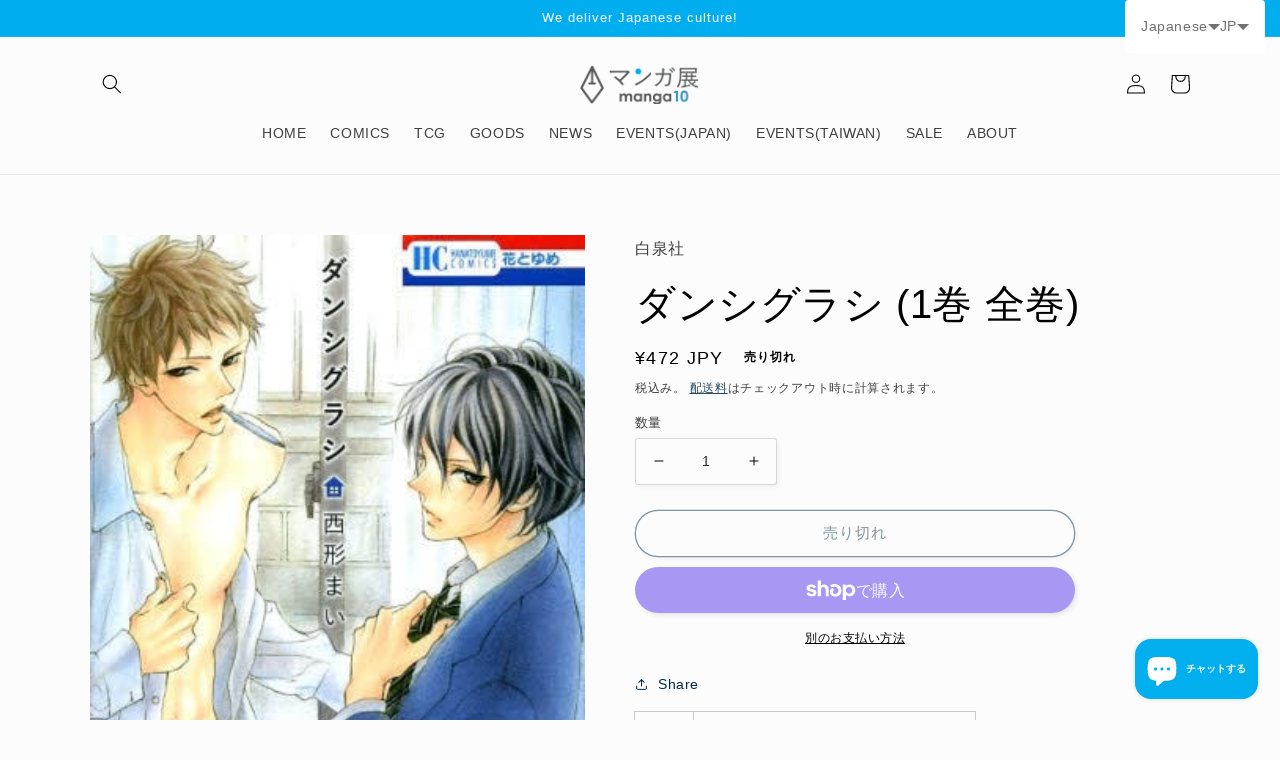

--- FILE ---
content_type: text/html; charset=utf-8
request_url: https://world.manga10.com/products/m1295465149
body_size: 50594
content:
<!doctype html>
<html class="no-js" lang="ja">
  <head>
    <meta charset="utf-8">
    <meta http-equiv="X-UA-Compatible" content="IE=edge">
    <meta name="viewport" content="width=device-width,initial-scale=1">
    <meta name="theme-color" content="">
    <link rel="canonical" href="https://world.manga10.com/products/m1295465149">
    <link rel="preconnect" href="https://cdn.shopify.com" crossorigin>

    <link href="https://cdn.jsdelivr.net/npm/bootstrap@5.0.2/dist/css/bootstrap.min.css" rel="stylesheet" integrity="sha384-EVSTQN3/azprG1Anm3QDgpJLIm9Nao0Yz1ztcQTwFspd3yD65VohhpuuCOmLASjC" crossorigin="anonymous"><link rel="icon" type="image/png" href="//world.manga10.com/cdn/shop/files/1.jpg?crop=center&height=32&v=1674694668&width=32"><title>
      ダンシグラシ (1巻 全巻)
 &ndash; world-manga10</title>

    
      <meta name="description" content="出版社：白泉社 作者：西形まい サイズ：112mm x 174mm 冊数：1 言語：日本語 カテゴリ：少女漫画,漫画 最新刊発売日：2014-01-20 あらすじ： 高校入学を機に、夢の一人暮らしをはじめる…はずだった、インテリ男子・堂島良牙。同級生の筋肉男子・谷啓吾（筋肉）と、ひょんなことから期間限定で同居することに！　よりによってお前かよ！？　男２人のひとつ屋根の下コメディ。">
    

    

<meta property="og:site_name" content="world-manga10">
<meta property="og:url" content="https://world.manga10.com/products/m1295465149">
<meta property="og:title" content="ダンシグラシ (1巻 全巻)">
<meta property="og:type" content="product">
<meta property="og:description" content="出版社：白泉社 作者：西形まい サイズ：112mm x 174mm 冊数：1 言語：日本語 カテゴリ：少女漫画,漫画 最新刊発売日：2014-01-20 あらすじ： 高校入学を機に、夢の一人暮らしをはじめる…はずだった、インテリ男子・堂島良牙。同級生の筋肉男子・谷啓吾（筋肉）と、ひょんなことから期間限定で同居することに！　よりによってお前かよ！？　男２人のひとつ屋根の下コメディ。"><meta property="og:image" content="http://world.manga10.com/cdn/shop/products/M1295465149.jpg?v=1692283302">
  <meta property="og:image:secure_url" content="https://world.manga10.com/cdn/shop/products/M1295465149.jpg?v=1692283302">
  <meta property="og:image:width" content="315">
  <meta property="og:image:height" content="500"><meta property="og:price:amount" content="472">
  <meta property="og:price:currency" content="JPY"><meta name="twitter:site" content="@manga10_tw"><meta name="twitter:card" content="summary_large_image">
<meta name="twitter:title" content="ダンシグラシ (1巻 全巻)">
<meta name="twitter:description" content="出版社：白泉社 作者：西形まい サイズ：112mm x 174mm 冊数：1 言語：日本語 カテゴリ：少女漫画,漫画 最新刊発売日：2014-01-20 あらすじ： 高校入学を機に、夢の一人暮らしをはじめる…はずだった、インテリ男子・堂島良牙。同級生の筋肉男子・谷啓吾（筋肉）と、ひょんなことから期間限定で同居することに！　よりによってお前かよ！？　男２人のひとつ屋根の下コメディ。">


    <script src="//world.manga10.com/cdn/shop/t/7/assets/global.js?v=149496944046504657681674724922" defer="defer"></script>
    <script>window.performance && window.performance.mark && window.performance.mark('shopify.content_for_header.start');</script><meta name="google-site-verification" content="InXOMIwvDOBInhu0goLtiLohJxtAk0Tc6AnAiYGh4xk">
<meta name="facebook-domain-verification" content="sc5leuloecflowtshbw2oducfxhevb">
<meta id="shopify-digital-wallet" name="shopify-digital-wallet" content="/69600346389/digital_wallets/dialog">
<meta name="shopify-checkout-api-token" content="6cf547cca12ab885cf769d3306327904">
<meta id="in-context-paypal-metadata" data-shop-id="69600346389" data-venmo-supported="false" data-environment="production" data-locale="ja_JP" data-paypal-v4="true" data-currency="JPY">
<link rel="alternate" hreflang="x-default" href="https://world.manga10.com/products/m1295465149">
<link rel="alternate" hreflang="ja" href="https://world.manga10.com/products/m1295465149">
<link rel="alternate" hreflang="zh-Hant" href="https://world.manga10.com/zh/products/danciguras-%E7%AC%AC1%E6%8D%B2%E5%85%A8%E5%8D%B7">
<link rel="alternate" hreflang="en" href="https://world.manga10.com/en/products/danciguras-volume-1-whole-volume">
<link rel="alternate" hreflang="fr" href="https://world.manga10.com/fr/products/danciguras-volume-1-volume-entier">
<link rel="alternate" hreflang="es" href="https://world.manga10.com/es/products/danciguras-volumen-1-todo-volumen">
<link rel="alternate" hreflang="zh-Hant-AC" href="https://world.manga10.com/zh/products/danciguras-%E7%AC%AC1%E6%8D%B2%E5%85%A8%E5%8D%B7">
<link rel="alternate" hreflang="zh-Hant-AD" href="https://world.manga10.com/zh/products/danciguras-%E7%AC%AC1%E6%8D%B2%E5%85%A8%E5%8D%B7">
<link rel="alternate" hreflang="zh-Hant-AE" href="https://world.manga10.com/zh/products/danciguras-%E7%AC%AC1%E6%8D%B2%E5%85%A8%E5%8D%B7">
<link rel="alternate" hreflang="zh-Hant-AF" href="https://world.manga10.com/zh/products/danciguras-%E7%AC%AC1%E6%8D%B2%E5%85%A8%E5%8D%B7">
<link rel="alternate" hreflang="zh-Hant-AG" href="https://world.manga10.com/zh/products/danciguras-%E7%AC%AC1%E6%8D%B2%E5%85%A8%E5%8D%B7">
<link rel="alternate" hreflang="zh-Hant-AI" href="https://world.manga10.com/zh/products/danciguras-%E7%AC%AC1%E6%8D%B2%E5%85%A8%E5%8D%B7">
<link rel="alternate" hreflang="zh-Hant-AL" href="https://world.manga10.com/zh/products/danciguras-%E7%AC%AC1%E6%8D%B2%E5%85%A8%E5%8D%B7">
<link rel="alternate" hreflang="zh-Hant-AM" href="https://world.manga10.com/zh/products/danciguras-%E7%AC%AC1%E6%8D%B2%E5%85%A8%E5%8D%B7">
<link rel="alternate" hreflang="zh-Hant-AO" href="https://world.manga10.com/zh/products/danciguras-%E7%AC%AC1%E6%8D%B2%E5%85%A8%E5%8D%B7">
<link rel="alternate" hreflang="zh-Hant-AR" href="https://world.manga10.com/zh/products/danciguras-%E7%AC%AC1%E6%8D%B2%E5%85%A8%E5%8D%B7">
<link rel="alternate" hreflang="zh-Hant-AT" href="https://world.manga10.com/zh/products/danciguras-%E7%AC%AC1%E6%8D%B2%E5%85%A8%E5%8D%B7">
<link rel="alternate" hreflang="zh-Hant-AU" href="https://world.manga10.com/zh/products/danciguras-%E7%AC%AC1%E6%8D%B2%E5%85%A8%E5%8D%B7">
<link rel="alternate" hreflang="zh-Hant-AW" href="https://world.manga10.com/zh/products/danciguras-%E7%AC%AC1%E6%8D%B2%E5%85%A8%E5%8D%B7">
<link rel="alternate" hreflang="zh-Hant-AX" href="https://world.manga10.com/zh/products/danciguras-%E7%AC%AC1%E6%8D%B2%E5%85%A8%E5%8D%B7">
<link rel="alternate" hreflang="zh-Hant-AZ" href="https://world.manga10.com/zh/products/danciguras-%E7%AC%AC1%E6%8D%B2%E5%85%A8%E5%8D%B7">
<link rel="alternate" hreflang="zh-Hant-BA" href="https://world.manga10.com/zh/products/danciguras-%E7%AC%AC1%E6%8D%B2%E5%85%A8%E5%8D%B7">
<link rel="alternate" hreflang="zh-Hant-BB" href="https://world.manga10.com/zh/products/danciguras-%E7%AC%AC1%E6%8D%B2%E5%85%A8%E5%8D%B7">
<link rel="alternate" hreflang="zh-Hant-BD" href="https://world.manga10.com/zh/products/danciguras-%E7%AC%AC1%E6%8D%B2%E5%85%A8%E5%8D%B7">
<link rel="alternate" hreflang="zh-Hant-BE" href="https://world.manga10.com/zh/products/danciguras-%E7%AC%AC1%E6%8D%B2%E5%85%A8%E5%8D%B7">
<link rel="alternate" hreflang="zh-Hant-BF" href="https://world.manga10.com/zh/products/danciguras-%E7%AC%AC1%E6%8D%B2%E5%85%A8%E5%8D%B7">
<link rel="alternate" hreflang="zh-Hant-BG" href="https://world.manga10.com/zh/products/danciguras-%E7%AC%AC1%E6%8D%B2%E5%85%A8%E5%8D%B7">
<link rel="alternate" hreflang="zh-Hant-BH" href="https://world.manga10.com/zh/products/danciguras-%E7%AC%AC1%E6%8D%B2%E5%85%A8%E5%8D%B7">
<link rel="alternate" hreflang="zh-Hant-BI" href="https://world.manga10.com/zh/products/danciguras-%E7%AC%AC1%E6%8D%B2%E5%85%A8%E5%8D%B7">
<link rel="alternate" hreflang="zh-Hant-BJ" href="https://world.manga10.com/zh/products/danciguras-%E7%AC%AC1%E6%8D%B2%E5%85%A8%E5%8D%B7">
<link rel="alternate" hreflang="zh-Hant-BL" href="https://world.manga10.com/zh/products/danciguras-%E7%AC%AC1%E6%8D%B2%E5%85%A8%E5%8D%B7">
<link rel="alternate" hreflang="zh-Hant-BM" href="https://world.manga10.com/zh/products/danciguras-%E7%AC%AC1%E6%8D%B2%E5%85%A8%E5%8D%B7">
<link rel="alternate" hreflang="zh-Hant-BN" href="https://world.manga10.com/zh/products/danciguras-%E7%AC%AC1%E6%8D%B2%E5%85%A8%E5%8D%B7">
<link rel="alternate" hreflang="zh-Hant-BO" href="https://world.manga10.com/zh/products/danciguras-%E7%AC%AC1%E6%8D%B2%E5%85%A8%E5%8D%B7">
<link rel="alternate" hreflang="zh-Hant-BQ" href="https://world.manga10.com/zh/products/danciguras-%E7%AC%AC1%E6%8D%B2%E5%85%A8%E5%8D%B7">
<link rel="alternate" hreflang="zh-Hant-BR" href="https://world.manga10.com/zh/products/danciguras-%E7%AC%AC1%E6%8D%B2%E5%85%A8%E5%8D%B7">
<link rel="alternate" hreflang="zh-Hant-BS" href="https://world.manga10.com/zh/products/danciguras-%E7%AC%AC1%E6%8D%B2%E5%85%A8%E5%8D%B7">
<link rel="alternate" hreflang="zh-Hant-BT" href="https://world.manga10.com/zh/products/danciguras-%E7%AC%AC1%E6%8D%B2%E5%85%A8%E5%8D%B7">
<link rel="alternate" hreflang="zh-Hant-BW" href="https://world.manga10.com/zh/products/danciguras-%E7%AC%AC1%E6%8D%B2%E5%85%A8%E5%8D%B7">
<link rel="alternate" hreflang="zh-Hant-BY" href="https://world.manga10.com/zh/products/danciguras-%E7%AC%AC1%E6%8D%B2%E5%85%A8%E5%8D%B7">
<link rel="alternate" hreflang="zh-Hant-BZ" href="https://world.manga10.com/zh/products/danciguras-%E7%AC%AC1%E6%8D%B2%E5%85%A8%E5%8D%B7">
<link rel="alternate" hreflang="zh-Hant-CA" href="https://world.manga10.com/zh/products/danciguras-%E7%AC%AC1%E6%8D%B2%E5%85%A8%E5%8D%B7">
<link rel="alternate" hreflang="zh-Hant-CC" href="https://world.manga10.com/zh/products/danciguras-%E7%AC%AC1%E6%8D%B2%E5%85%A8%E5%8D%B7">
<link rel="alternate" hreflang="zh-Hant-CD" href="https://world.manga10.com/zh/products/danciguras-%E7%AC%AC1%E6%8D%B2%E5%85%A8%E5%8D%B7">
<link rel="alternate" hreflang="zh-Hant-CF" href="https://world.manga10.com/zh/products/danciguras-%E7%AC%AC1%E6%8D%B2%E5%85%A8%E5%8D%B7">
<link rel="alternate" hreflang="zh-Hant-CG" href="https://world.manga10.com/zh/products/danciguras-%E7%AC%AC1%E6%8D%B2%E5%85%A8%E5%8D%B7">
<link rel="alternate" hreflang="zh-Hant-CH" href="https://world.manga10.com/zh/products/danciguras-%E7%AC%AC1%E6%8D%B2%E5%85%A8%E5%8D%B7">
<link rel="alternate" hreflang="zh-Hant-CI" href="https://world.manga10.com/zh/products/danciguras-%E7%AC%AC1%E6%8D%B2%E5%85%A8%E5%8D%B7">
<link rel="alternate" hreflang="zh-Hant-CK" href="https://world.manga10.com/zh/products/danciguras-%E7%AC%AC1%E6%8D%B2%E5%85%A8%E5%8D%B7">
<link rel="alternate" hreflang="zh-Hant-CL" href="https://world.manga10.com/zh/products/danciguras-%E7%AC%AC1%E6%8D%B2%E5%85%A8%E5%8D%B7">
<link rel="alternate" hreflang="zh-Hant-CM" href="https://world.manga10.com/zh/products/danciguras-%E7%AC%AC1%E6%8D%B2%E5%85%A8%E5%8D%B7">
<link rel="alternate" hreflang="zh-Hant-CN" href="https://world.manga10.com/zh/products/danciguras-%E7%AC%AC1%E6%8D%B2%E5%85%A8%E5%8D%B7">
<link rel="alternate" hreflang="zh-Hant-CO" href="https://world.manga10.com/zh/products/danciguras-%E7%AC%AC1%E6%8D%B2%E5%85%A8%E5%8D%B7">
<link rel="alternate" hreflang="zh-Hant-CR" href="https://world.manga10.com/zh/products/danciguras-%E7%AC%AC1%E6%8D%B2%E5%85%A8%E5%8D%B7">
<link rel="alternate" hreflang="zh-Hant-CV" href="https://world.manga10.com/zh/products/danciguras-%E7%AC%AC1%E6%8D%B2%E5%85%A8%E5%8D%B7">
<link rel="alternate" hreflang="zh-Hant-CW" href="https://world.manga10.com/zh/products/danciguras-%E7%AC%AC1%E6%8D%B2%E5%85%A8%E5%8D%B7">
<link rel="alternate" hreflang="zh-Hant-CX" href="https://world.manga10.com/zh/products/danciguras-%E7%AC%AC1%E6%8D%B2%E5%85%A8%E5%8D%B7">
<link rel="alternate" hreflang="zh-Hant-CY" href="https://world.manga10.com/zh/products/danciguras-%E7%AC%AC1%E6%8D%B2%E5%85%A8%E5%8D%B7">
<link rel="alternate" hreflang="zh-Hant-CZ" href="https://world.manga10.com/zh/products/danciguras-%E7%AC%AC1%E6%8D%B2%E5%85%A8%E5%8D%B7">
<link rel="alternate" hreflang="zh-Hant-DE" href="https://world.manga10.com/zh/products/danciguras-%E7%AC%AC1%E6%8D%B2%E5%85%A8%E5%8D%B7">
<link rel="alternate" hreflang="zh-Hant-DJ" href="https://world.manga10.com/zh/products/danciguras-%E7%AC%AC1%E6%8D%B2%E5%85%A8%E5%8D%B7">
<link rel="alternate" hreflang="zh-Hant-DK" href="https://world.manga10.com/zh/products/danciguras-%E7%AC%AC1%E6%8D%B2%E5%85%A8%E5%8D%B7">
<link rel="alternate" hreflang="zh-Hant-DM" href="https://world.manga10.com/zh/products/danciguras-%E7%AC%AC1%E6%8D%B2%E5%85%A8%E5%8D%B7">
<link rel="alternate" hreflang="zh-Hant-DO" href="https://world.manga10.com/zh/products/danciguras-%E7%AC%AC1%E6%8D%B2%E5%85%A8%E5%8D%B7">
<link rel="alternate" hreflang="zh-Hant-DZ" href="https://world.manga10.com/zh/products/danciguras-%E7%AC%AC1%E6%8D%B2%E5%85%A8%E5%8D%B7">
<link rel="alternate" hreflang="zh-Hant-EC" href="https://world.manga10.com/zh/products/danciguras-%E7%AC%AC1%E6%8D%B2%E5%85%A8%E5%8D%B7">
<link rel="alternate" hreflang="zh-Hant-EE" href="https://world.manga10.com/zh/products/danciguras-%E7%AC%AC1%E6%8D%B2%E5%85%A8%E5%8D%B7">
<link rel="alternate" hreflang="zh-Hant-EG" href="https://world.manga10.com/zh/products/danciguras-%E7%AC%AC1%E6%8D%B2%E5%85%A8%E5%8D%B7">
<link rel="alternate" hreflang="zh-Hant-EH" href="https://world.manga10.com/zh/products/danciguras-%E7%AC%AC1%E6%8D%B2%E5%85%A8%E5%8D%B7">
<link rel="alternate" hreflang="zh-Hant-ER" href="https://world.manga10.com/zh/products/danciguras-%E7%AC%AC1%E6%8D%B2%E5%85%A8%E5%8D%B7">
<link rel="alternate" hreflang="zh-Hant-ES" href="https://world.manga10.com/zh/products/danciguras-%E7%AC%AC1%E6%8D%B2%E5%85%A8%E5%8D%B7">
<link rel="alternate" hreflang="zh-Hant-ET" href="https://world.manga10.com/zh/products/danciguras-%E7%AC%AC1%E6%8D%B2%E5%85%A8%E5%8D%B7">
<link rel="alternate" hreflang="zh-Hant-FI" href="https://world.manga10.com/zh/products/danciguras-%E7%AC%AC1%E6%8D%B2%E5%85%A8%E5%8D%B7">
<link rel="alternate" hreflang="zh-Hant-FJ" href="https://world.manga10.com/zh/products/danciguras-%E7%AC%AC1%E6%8D%B2%E5%85%A8%E5%8D%B7">
<link rel="alternate" hreflang="zh-Hant-FK" href="https://world.manga10.com/zh/products/danciguras-%E7%AC%AC1%E6%8D%B2%E5%85%A8%E5%8D%B7">
<link rel="alternate" hreflang="zh-Hant-FO" href="https://world.manga10.com/zh/products/danciguras-%E7%AC%AC1%E6%8D%B2%E5%85%A8%E5%8D%B7">
<link rel="alternate" hreflang="zh-Hant-FR" href="https://world.manga10.com/zh/products/danciguras-%E7%AC%AC1%E6%8D%B2%E5%85%A8%E5%8D%B7">
<link rel="alternate" hreflang="zh-Hant-GA" href="https://world.manga10.com/zh/products/danciguras-%E7%AC%AC1%E6%8D%B2%E5%85%A8%E5%8D%B7">
<link rel="alternate" hreflang="zh-Hant-GB" href="https://world.manga10.com/zh/products/danciguras-%E7%AC%AC1%E6%8D%B2%E5%85%A8%E5%8D%B7">
<link rel="alternate" hreflang="zh-Hant-GD" href="https://world.manga10.com/zh/products/danciguras-%E7%AC%AC1%E6%8D%B2%E5%85%A8%E5%8D%B7">
<link rel="alternate" hreflang="zh-Hant-GE" href="https://world.manga10.com/zh/products/danciguras-%E7%AC%AC1%E6%8D%B2%E5%85%A8%E5%8D%B7">
<link rel="alternate" hreflang="zh-Hant-GF" href="https://world.manga10.com/zh/products/danciguras-%E7%AC%AC1%E6%8D%B2%E5%85%A8%E5%8D%B7">
<link rel="alternate" hreflang="zh-Hant-GG" href="https://world.manga10.com/zh/products/danciguras-%E7%AC%AC1%E6%8D%B2%E5%85%A8%E5%8D%B7">
<link rel="alternate" hreflang="zh-Hant-GH" href="https://world.manga10.com/zh/products/danciguras-%E7%AC%AC1%E6%8D%B2%E5%85%A8%E5%8D%B7">
<link rel="alternate" hreflang="zh-Hant-GI" href="https://world.manga10.com/zh/products/danciguras-%E7%AC%AC1%E6%8D%B2%E5%85%A8%E5%8D%B7">
<link rel="alternate" hreflang="zh-Hant-GL" href="https://world.manga10.com/zh/products/danciguras-%E7%AC%AC1%E6%8D%B2%E5%85%A8%E5%8D%B7">
<link rel="alternate" hreflang="zh-Hant-GM" href="https://world.manga10.com/zh/products/danciguras-%E7%AC%AC1%E6%8D%B2%E5%85%A8%E5%8D%B7">
<link rel="alternate" hreflang="zh-Hant-GN" href="https://world.manga10.com/zh/products/danciguras-%E7%AC%AC1%E6%8D%B2%E5%85%A8%E5%8D%B7">
<link rel="alternate" hreflang="zh-Hant-GP" href="https://world.manga10.com/zh/products/danciguras-%E7%AC%AC1%E6%8D%B2%E5%85%A8%E5%8D%B7">
<link rel="alternate" hreflang="zh-Hant-GQ" href="https://world.manga10.com/zh/products/danciguras-%E7%AC%AC1%E6%8D%B2%E5%85%A8%E5%8D%B7">
<link rel="alternate" hreflang="zh-Hant-GR" href="https://world.manga10.com/zh/products/danciguras-%E7%AC%AC1%E6%8D%B2%E5%85%A8%E5%8D%B7">
<link rel="alternate" hreflang="zh-Hant-GS" href="https://world.manga10.com/zh/products/danciguras-%E7%AC%AC1%E6%8D%B2%E5%85%A8%E5%8D%B7">
<link rel="alternate" hreflang="zh-Hant-GT" href="https://world.manga10.com/zh/products/danciguras-%E7%AC%AC1%E6%8D%B2%E5%85%A8%E5%8D%B7">
<link rel="alternate" hreflang="zh-Hant-GW" href="https://world.manga10.com/zh/products/danciguras-%E7%AC%AC1%E6%8D%B2%E5%85%A8%E5%8D%B7">
<link rel="alternate" hreflang="zh-Hant-GY" href="https://world.manga10.com/zh/products/danciguras-%E7%AC%AC1%E6%8D%B2%E5%85%A8%E5%8D%B7">
<link rel="alternate" hreflang="zh-Hant-HK" href="https://world.manga10.com/zh/products/danciguras-%E7%AC%AC1%E6%8D%B2%E5%85%A8%E5%8D%B7">
<link rel="alternate" hreflang="zh-Hant-HN" href="https://world.manga10.com/zh/products/danciguras-%E7%AC%AC1%E6%8D%B2%E5%85%A8%E5%8D%B7">
<link rel="alternate" hreflang="zh-Hant-HR" href="https://world.manga10.com/zh/products/danciguras-%E7%AC%AC1%E6%8D%B2%E5%85%A8%E5%8D%B7">
<link rel="alternate" hreflang="zh-Hant-HT" href="https://world.manga10.com/zh/products/danciguras-%E7%AC%AC1%E6%8D%B2%E5%85%A8%E5%8D%B7">
<link rel="alternate" hreflang="zh-Hant-HU" href="https://world.manga10.com/zh/products/danciguras-%E7%AC%AC1%E6%8D%B2%E5%85%A8%E5%8D%B7">
<link rel="alternate" hreflang="zh-Hant-ID" href="https://world.manga10.com/zh/products/danciguras-%E7%AC%AC1%E6%8D%B2%E5%85%A8%E5%8D%B7">
<link rel="alternate" hreflang="zh-Hant-IE" href="https://world.manga10.com/zh/products/danciguras-%E7%AC%AC1%E6%8D%B2%E5%85%A8%E5%8D%B7">
<link rel="alternate" hreflang="zh-Hant-IL" href="https://world.manga10.com/zh/products/danciguras-%E7%AC%AC1%E6%8D%B2%E5%85%A8%E5%8D%B7">
<link rel="alternate" hreflang="zh-Hant-IM" href="https://world.manga10.com/zh/products/danciguras-%E7%AC%AC1%E6%8D%B2%E5%85%A8%E5%8D%B7">
<link rel="alternate" hreflang="zh-Hant-IN" href="https://world.manga10.com/zh/products/danciguras-%E7%AC%AC1%E6%8D%B2%E5%85%A8%E5%8D%B7">
<link rel="alternate" hreflang="zh-Hant-IO" href="https://world.manga10.com/zh/products/danciguras-%E7%AC%AC1%E6%8D%B2%E5%85%A8%E5%8D%B7">
<link rel="alternate" hreflang="zh-Hant-IQ" href="https://world.manga10.com/zh/products/danciguras-%E7%AC%AC1%E6%8D%B2%E5%85%A8%E5%8D%B7">
<link rel="alternate" hreflang="zh-Hant-IS" href="https://world.manga10.com/zh/products/danciguras-%E7%AC%AC1%E6%8D%B2%E5%85%A8%E5%8D%B7">
<link rel="alternate" hreflang="zh-Hant-IT" href="https://world.manga10.com/zh/products/danciguras-%E7%AC%AC1%E6%8D%B2%E5%85%A8%E5%8D%B7">
<link rel="alternate" hreflang="zh-Hant-JE" href="https://world.manga10.com/zh/products/danciguras-%E7%AC%AC1%E6%8D%B2%E5%85%A8%E5%8D%B7">
<link rel="alternate" hreflang="zh-Hant-JM" href="https://world.manga10.com/zh/products/danciguras-%E7%AC%AC1%E6%8D%B2%E5%85%A8%E5%8D%B7">
<link rel="alternate" hreflang="zh-Hant-JO" href="https://world.manga10.com/zh/products/danciguras-%E7%AC%AC1%E6%8D%B2%E5%85%A8%E5%8D%B7">
<link rel="alternate" hreflang="zh-Hant-JP" href="https://world.manga10.com/zh/products/danciguras-%E7%AC%AC1%E6%8D%B2%E5%85%A8%E5%8D%B7">
<link rel="alternate" hreflang="zh-Hant-KE" href="https://world.manga10.com/zh/products/danciguras-%E7%AC%AC1%E6%8D%B2%E5%85%A8%E5%8D%B7">
<link rel="alternate" hreflang="zh-Hant-KG" href="https://world.manga10.com/zh/products/danciguras-%E7%AC%AC1%E6%8D%B2%E5%85%A8%E5%8D%B7">
<link rel="alternate" hreflang="zh-Hant-KH" href="https://world.manga10.com/zh/products/danciguras-%E7%AC%AC1%E6%8D%B2%E5%85%A8%E5%8D%B7">
<link rel="alternate" hreflang="zh-Hant-KI" href="https://world.manga10.com/zh/products/danciguras-%E7%AC%AC1%E6%8D%B2%E5%85%A8%E5%8D%B7">
<link rel="alternate" hreflang="zh-Hant-KM" href="https://world.manga10.com/zh/products/danciguras-%E7%AC%AC1%E6%8D%B2%E5%85%A8%E5%8D%B7">
<link rel="alternate" hreflang="zh-Hant-KN" href="https://world.manga10.com/zh/products/danciguras-%E7%AC%AC1%E6%8D%B2%E5%85%A8%E5%8D%B7">
<link rel="alternate" hreflang="zh-Hant-KR" href="https://world.manga10.com/zh/products/danciguras-%E7%AC%AC1%E6%8D%B2%E5%85%A8%E5%8D%B7">
<link rel="alternate" hreflang="zh-Hant-KW" href="https://world.manga10.com/zh/products/danciguras-%E7%AC%AC1%E6%8D%B2%E5%85%A8%E5%8D%B7">
<link rel="alternate" hreflang="zh-Hant-KY" href="https://world.manga10.com/zh/products/danciguras-%E7%AC%AC1%E6%8D%B2%E5%85%A8%E5%8D%B7">
<link rel="alternate" hreflang="zh-Hant-KZ" href="https://world.manga10.com/zh/products/danciguras-%E7%AC%AC1%E6%8D%B2%E5%85%A8%E5%8D%B7">
<link rel="alternate" hreflang="zh-Hant-LA" href="https://world.manga10.com/zh/products/danciguras-%E7%AC%AC1%E6%8D%B2%E5%85%A8%E5%8D%B7">
<link rel="alternate" hreflang="zh-Hant-LB" href="https://world.manga10.com/zh/products/danciguras-%E7%AC%AC1%E6%8D%B2%E5%85%A8%E5%8D%B7">
<link rel="alternate" hreflang="zh-Hant-LC" href="https://world.manga10.com/zh/products/danciguras-%E7%AC%AC1%E6%8D%B2%E5%85%A8%E5%8D%B7">
<link rel="alternate" hreflang="zh-Hant-LI" href="https://world.manga10.com/zh/products/danciguras-%E7%AC%AC1%E6%8D%B2%E5%85%A8%E5%8D%B7">
<link rel="alternate" hreflang="zh-Hant-LK" href="https://world.manga10.com/zh/products/danciguras-%E7%AC%AC1%E6%8D%B2%E5%85%A8%E5%8D%B7">
<link rel="alternate" hreflang="zh-Hant-LR" href="https://world.manga10.com/zh/products/danciguras-%E7%AC%AC1%E6%8D%B2%E5%85%A8%E5%8D%B7">
<link rel="alternate" hreflang="zh-Hant-LS" href="https://world.manga10.com/zh/products/danciguras-%E7%AC%AC1%E6%8D%B2%E5%85%A8%E5%8D%B7">
<link rel="alternate" hreflang="zh-Hant-LT" href="https://world.manga10.com/zh/products/danciguras-%E7%AC%AC1%E6%8D%B2%E5%85%A8%E5%8D%B7">
<link rel="alternate" hreflang="zh-Hant-LU" href="https://world.manga10.com/zh/products/danciguras-%E7%AC%AC1%E6%8D%B2%E5%85%A8%E5%8D%B7">
<link rel="alternate" hreflang="zh-Hant-LV" href="https://world.manga10.com/zh/products/danciguras-%E7%AC%AC1%E6%8D%B2%E5%85%A8%E5%8D%B7">
<link rel="alternate" hreflang="zh-Hant-LY" href="https://world.manga10.com/zh/products/danciguras-%E7%AC%AC1%E6%8D%B2%E5%85%A8%E5%8D%B7">
<link rel="alternate" hreflang="zh-Hant-MA" href="https://world.manga10.com/zh/products/danciguras-%E7%AC%AC1%E6%8D%B2%E5%85%A8%E5%8D%B7">
<link rel="alternate" hreflang="zh-Hant-MC" href="https://world.manga10.com/zh/products/danciguras-%E7%AC%AC1%E6%8D%B2%E5%85%A8%E5%8D%B7">
<link rel="alternate" hreflang="zh-Hant-MD" href="https://world.manga10.com/zh/products/danciguras-%E7%AC%AC1%E6%8D%B2%E5%85%A8%E5%8D%B7">
<link rel="alternate" hreflang="zh-Hant-ME" href="https://world.manga10.com/zh/products/danciguras-%E7%AC%AC1%E6%8D%B2%E5%85%A8%E5%8D%B7">
<link rel="alternate" hreflang="zh-Hant-MF" href="https://world.manga10.com/zh/products/danciguras-%E7%AC%AC1%E6%8D%B2%E5%85%A8%E5%8D%B7">
<link rel="alternate" hreflang="zh-Hant-MG" href="https://world.manga10.com/zh/products/danciguras-%E7%AC%AC1%E6%8D%B2%E5%85%A8%E5%8D%B7">
<link rel="alternate" hreflang="zh-Hant-MK" href="https://world.manga10.com/zh/products/danciguras-%E7%AC%AC1%E6%8D%B2%E5%85%A8%E5%8D%B7">
<link rel="alternate" hreflang="zh-Hant-ML" href="https://world.manga10.com/zh/products/danciguras-%E7%AC%AC1%E6%8D%B2%E5%85%A8%E5%8D%B7">
<link rel="alternate" hreflang="zh-Hant-MM" href="https://world.manga10.com/zh/products/danciguras-%E7%AC%AC1%E6%8D%B2%E5%85%A8%E5%8D%B7">
<link rel="alternate" hreflang="zh-Hant-MN" href="https://world.manga10.com/zh/products/danciguras-%E7%AC%AC1%E6%8D%B2%E5%85%A8%E5%8D%B7">
<link rel="alternate" hreflang="zh-Hant-MO" href="https://world.manga10.com/zh/products/danciguras-%E7%AC%AC1%E6%8D%B2%E5%85%A8%E5%8D%B7">
<link rel="alternate" hreflang="zh-Hant-MQ" href="https://world.manga10.com/zh/products/danciguras-%E7%AC%AC1%E6%8D%B2%E5%85%A8%E5%8D%B7">
<link rel="alternate" hreflang="zh-Hant-MR" href="https://world.manga10.com/zh/products/danciguras-%E7%AC%AC1%E6%8D%B2%E5%85%A8%E5%8D%B7">
<link rel="alternate" hreflang="zh-Hant-MS" href="https://world.manga10.com/zh/products/danciguras-%E7%AC%AC1%E6%8D%B2%E5%85%A8%E5%8D%B7">
<link rel="alternate" hreflang="zh-Hant-MT" href="https://world.manga10.com/zh/products/danciguras-%E7%AC%AC1%E6%8D%B2%E5%85%A8%E5%8D%B7">
<link rel="alternate" hreflang="zh-Hant-MU" href="https://world.manga10.com/zh/products/danciguras-%E7%AC%AC1%E6%8D%B2%E5%85%A8%E5%8D%B7">
<link rel="alternate" hreflang="zh-Hant-MV" href="https://world.manga10.com/zh/products/danciguras-%E7%AC%AC1%E6%8D%B2%E5%85%A8%E5%8D%B7">
<link rel="alternate" hreflang="zh-Hant-MW" href="https://world.manga10.com/zh/products/danciguras-%E7%AC%AC1%E6%8D%B2%E5%85%A8%E5%8D%B7">
<link rel="alternate" hreflang="zh-Hant-MX" href="https://world.manga10.com/zh/products/danciguras-%E7%AC%AC1%E6%8D%B2%E5%85%A8%E5%8D%B7">
<link rel="alternate" hreflang="zh-Hant-MY" href="https://world.manga10.com/zh/products/danciguras-%E7%AC%AC1%E6%8D%B2%E5%85%A8%E5%8D%B7">
<link rel="alternate" hreflang="zh-Hant-MZ" href="https://world.manga10.com/zh/products/danciguras-%E7%AC%AC1%E6%8D%B2%E5%85%A8%E5%8D%B7">
<link rel="alternate" hreflang="zh-Hant-NA" href="https://world.manga10.com/zh/products/danciguras-%E7%AC%AC1%E6%8D%B2%E5%85%A8%E5%8D%B7">
<link rel="alternate" hreflang="zh-Hant-NC" href="https://world.manga10.com/zh/products/danciguras-%E7%AC%AC1%E6%8D%B2%E5%85%A8%E5%8D%B7">
<link rel="alternate" hreflang="zh-Hant-NE" href="https://world.manga10.com/zh/products/danciguras-%E7%AC%AC1%E6%8D%B2%E5%85%A8%E5%8D%B7">
<link rel="alternate" hreflang="zh-Hant-NF" href="https://world.manga10.com/zh/products/danciguras-%E7%AC%AC1%E6%8D%B2%E5%85%A8%E5%8D%B7">
<link rel="alternate" hreflang="zh-Hant-NG" href="https://world.manga10.com/zh/products/danciguras-%E7%AC%AC1%E6%8D%B2%E5%85%A8%E5%8D%B7">
<link rel="alternate" hreflang="zh-Hant-NI" href="https://world.manga10.com/zh/products/danciguras-%E7%AC%AC1%E6%8D%B2%E5%85%A8%E5%8D%B7">
<link rel="alternate" hreflang="zh-Hant-NL" href="https://world.manga10.com/zh/products/danciguras-%E7%AC%AC1%E6%8D%B2%E5%85%A8%E5%8D%B7">
<link rel="alternate" hreflang="zh-Hant-NO" href="https://world.manga10.com/zh/products/danciguras-%E7%AC%AC1%E6%8D%B2%E5%85%A8%E5%8D%B7">
<link rel="alternate" hreflang="zh-Hant-NP" href="https://world.manga10.com/zh/products/danciguras-%E7%AC%AC1%E6%8D%B2%E5%85%A8%E5%8D%B7">
<link rel="alternate" hreflang="zh-Hant-NR" href="https://world.manga10.com/zh/products/danciguras-%E7%AC%AC1%E6%8D%B2%E5%85%A8%E5%8D%B7">
<link rel="alternate" hreflang="zh-Hant-NU" href="https://world.manga10.com/zh/products/danciguras-%E7%AC%AC1%E6%8D%B2%E5%85%A8%E5%8D%B7">
<link rel="alternate" hreflang="zh-Hant-NZ" href="https://world.manga10.com/zh/products/danciguras-%E7%AC%AC1%E6%8D%B2%E5%85%A8%E5%8D%B7">
<link rel="alternate" hreflang="zh-Hant-OM" href="https://world.manga10.com/zh/products/danciguras-%E7%AC%AC1%E6%8D%B2%E5%85%A8%E5%8D%B7">
<link rel="alternate" hreflang="zh-Hant-PA" href="https://world.manga10.com/zh/products/danciguras-%E7%AC%AC1%E6%8D%B2%E5%85%A8%E5%8D%B7">
<link rel="alternate" hreflang="zh-Hant-PE" href="https://world.manga10.com/zh/products/danciguras-%E7%AC%AC1%E6%8D%B2%E5%85%A8%E5%8D%B7">
<link rel="alternate" hreflang="zh-Hant-PF" href="https://world.manga10.com/zh/products/danciguras-%E7%AC%AC1%E6%8D%B2%E5%85%A8%E5%8D%B7">
<link rel="alternate" hreflang="zh-Hant-PG" href="https://world.manga10.com/zh/products/danciguras-%E7%AC%AC1%E6%8D%B2%E5%85%A8%E5%8D%B7">
<link rel="alternate" hreflang="zh-Hant-PH" href="https://world.manga10.com/zh/products/danciguras-%E7%AC%AC1%E6%8D%B2%E5%85%A8%E5%8D%B7">
<link rel="alternate" hreflang="zh-Hant-PK" href="https://world.manga10.com/zh/products/danciguras-%E7%AC%AC1%E6%8D%B2%E5%85%A8%E5%8D%B7">
<link rel="alternate" hreflang="zh-Hant-PL" href="https://world.manga10.com/zh/products/danciguras-%E7%AC%AC1%E6%8D%B2%E5%85%A8%E5%8D%B7">
<link rel="alternate" hreflang="zh-Hant-PM" href="https://world.manga10.com/zh/products/danciguras-%E7%AC%AC1%E6%8D%B2%E5%85%A8%E5%8D%B7">
<link rel="alternate" hreflang="zh-Hant-PN" href="https://world.manga10.com/zh/products/danciguras-%E7%AC%AC1%E6%8D%B2%E5%85%A8%E5%8D%B7">
<link rel="alternate" hreflang="zh-Hant-PS" href="https://world.manga10.com/zh/products/danciguras-%E7%AC%AC1%E6%8D%B2%E5%85%A8%E5%8D%B7">
<link rel="alternate" hreflang="zh-Hant-PT" href="https://world.manga10.com/zh/products/danciguras-%E7%AC%AC1%E6%8D%B2%E5%85%A8%E5%8D%B7">
<link rel="alternate" hreflang="zh-Hant-PY" href="https://world.manga10.com/zh/products/danciguras-%E7%AC%AC1%E6%8D%B2%E5%85%A8%E5%8D%B7">
<link rel="alternate" hreflang="zh-Hant-QA" href="https://world.manga10.com/zh/products/danciguras-%E7%AC%AC1%E6%8D%B2%E5%85%A8%E5%8D%B7">
<link rel="alternate" hreflang="zh-Hant-RE" href="https://world.manga10.com/zh/products/danciguras-%E7%AC%AC1%E6%8D%B2%E5%85%A8%E5%8D%B7">
<link rel="alternate" hreflang="zh-Hant-RO" href="https://world.manga10.com/zh/products/danciguras-%E7%AC%AC1%E6%8D%B2%E5%85%A8%E5%8D%B7">
<link rel="alternate" hreflang="zh-Hant-RS" href="https://world.manga10.com/zh/products/danciguras-%E7%AC%AC1%E6%8D%B2%E5%85%A8%E5%8D%B7">
<link rel="alternate" hreflang="zh-Hant-RU" href="https://world.manga10.com/zh/products/danciguras-%E7%AC%AC1%E6%8D%B2%E5%85%A8%E5%8D%B7">
<link rel="alternate" hreflang="zh-Hant-RW" href="https://world.manga10.com/zh/products/danciguras-%E7%AC%AC1%E6%8D%B2%E5%85%A8%E5%8D%B7">
<link rel="alternate" hreflang="zh-Hant-SA" href="https://world.manga10.com/zh/products/danciguras-%E7%AC%AC1%E6%8D%B2%E5%85%A8%E5%8D%B7">
<link rel="alternate" hreflang="zh-Hant-SB" href="https://world.manga10.com/zh/products/danciguras-%E7%AC%AC1%E6%8D%B2%E5%85%A8%E5%8D%B7">
<link rel="alternate" hreflang="zh-Hant-SC" href="https://world.manga10.com/zh/products/danciguras-%E7%AC%AC1%E6%8D%B2%E5%85%A8%E5%8D%B7">
<link rel="alternate" hreflang="zh-Hant-SD" href="https://world.manga10.com/zh/products/danciguras-%E7%AC%AC1%E6%8D%B2%E5%85%A8%E5%8D%B7">
<link rel="alternate" hreflang="zh-Hant-SE" href="https://world.manga10.com/zh/products/danciguras-%E7%AC%AC1%E6%8D%B2%E5%85%A8%E5%8D%B7">
<link rel="alternate" hreflang="zh-Hant-SH" href="https://world.manga10.com/zh/products/danciguras-%E7%AC%AC1%E6%8D%B2%E5%85%A8%E5%8D%B7">
<link rel="alternate" hreflang="zh-Hant-SI" href="https://world.manga10.com/zh/products/danciguras-%E7%AC%AC1%E6%8D%B2%E5%85%A8%E5%8D%B7">
<link rel="alternate" hreflang="zh-Hant-SJ" href="https://world.manga10.com/zh/products/danciguras-%E7%AC%AC1%E6%8D%B2%E5%85%A8%E5%8D%B7">
<link rel="alternate" hreflang="zh-Hant-SK" href="https://world.manga10.com/zh/products/danciguras-%E7%AC%AC1%E6%8D%B2%E5%85%A8%E5%8D%B7">
<link rel="alternate" hreflang="zh-Hant-SL" href="https://world.manga10.com/zh/products/danciguras-%E7%AC%AC1%E6%8D%B2%E5%85%A8%E5%8D%B7">
<link rel="alternate" hreflang="zh-Hant-SM" href="https://world.manga10.com/zh/products/danciguras-%E7%AC%AC1%E6%8D%B2%E5%85%A8%E5%8D%B7">
<link rel="alternate" hreflang="zh-Hant-SN" href="https://world.manga10.com/zh/products/danciguras-%E7%AC%AC1%E6%8D%B2%E5%85%A8%E5%8D%B7">
<link rel="alternate" hreflang="zh-Hant-SO" href="https://world.manga10.com/zh/products/danciguras-%E7%AC%AC1%E6%8D%B2%E5%85%A8%E5%8D%B7">
<link rel="alternate" hreflang="zh-Hant-SR" href="https://world.manga10.com/zh/products/danciguras-%E7%AC%AC1%E6%8D%B2%E5%85%A8%E5%8D%B7">
<link rel="alternate" hreflang="zh-Hant-SS" href="https://world.manga10.com/zh/products/danciguras-%E7%AC%AC1%E6%8D%B2%E5%85%A8%E5%8D%B7">
<link rel="alternate" hreflang="zh-Hant-ST" href="https://world.manga10.com/zh/products/danciguras-%E7%AC%AC1%E6%8D%B2%E5%85%A8%E5%8D%B7">
<link rel="alternate" hreflang="zh-Hant-SV" href="https://world.manga10.com/zh/products/danciguras-%E7%AC%AC1%E6%8D%B2%E5%85%A8%E5%8D%B7">
<link rel="alternate" hreflang="zh-Hant-SX" href="https://world.manga10.com/zh/products/danciguras-%E7%AC%AC1%E6%8D%B2%E5%85%A8%E5%8D%B7">
<link rel="alternate" hreflang="zh-Hant-SZ" href="https://world.manga10.com/zh/products/danciguras-%E7%AC%AC1%E6%8D%B2%E5%85%A8%E5%8D%B7">
<link rel="alternate" hreflang="zh-Hant-TA" href="https://world.manga10.com/zh/products/danciguras-%E7%AC%AC1%E6%8D%B2%E5%85%A8%E5%8D%B7">
<link rel="alternate" hreflang="zh-Hant-TC" href="https://world.manga10.com/zh/products/danciguras-%E7%AC%AC1%E6%8D%B2%E5%85%A8%E5%8D%B7">
<link rel="alternate" hreflang="zh-Hant-TD" href="https://world.manga10.com/zh/products/danciguras-%E7%AC%AC1%E6%8D%B2%E5%85%A8%E5%8D%B7">
<link rel="alternate" hreflang="zh-Hant-TF" href="https://world.manga10.com/zh/products/danciguras-%E7%AC%AC1%E6%8D%B2%E5%85%A8%E5%8D%B7">
<link rel="alternate" hreflang="zh-Hant-TG" href="https://world.manga10.com/zh/products/danciguras-%E7%AC%AC1%E6%8D%B2%E5%85%A8%E5%8D%B7">
<link rel="alternate" hreflang="zh-Hant-TH" href="https://world.manga10.com/zh/products/danciguras-%E7%AC%AC1%E6%8D%B2%E5%85%A8%E5%8D%B7">
<link rel="alternate" hreflang="zh-Hant-TJ" href="https://world.manga10.com/zh/products/danciguras-%E7%AC%AC1%E6%8D%B2%E5%85%A8%E5%8D%B7">
<link rel="alternate" hreflang="zh-Hant-TK" href="https://world.manga10.com/zh/products/danciguras-%E7%AC%AC1%E6%8D%B2%E5%85%A8%E5%8D%B7">
<link rel="alternate" hreflang="zh-Hant-TL" href="https://world.manga10.com/zh/products/danciguras-%E7%AC%AC1%E6%8D%B2%E5%85%A8%E5%8D%B7">
<link rel="alternate" hreflang="zh-Hant-TM" href="https://world.manga10.com/zh/products/danciguras-%E7%AC%AC1%E6%8D%B2%E5%85%A8%E5%8D%B7">
<link rel="alternate" hreflang="zh-Hant-TN" href="https://world.manga10.com/zh/products/danciguras-%E7%AC%AC1%E6%8D%B2%E5%85%A8%E5%8D%B7">
<link rel="alternate" hreflang="zh-Hant-TO" href="https://world.manga10.com/zh/products/danciguras-%E7%AC%AC1%E6%8D%B2%E5%85%A8%E5%8D%B7">
<link rel="alternate" hreflang="zh-Hant-TR" href="https://world.manga10.com/zh/products/danciguras-%E7%AC%AC1%E6%8D%B2%E5%85%A8%E5%8D%B7">
<link rel="alternate" hreflang="zh-Hant-TT" href="https://world.manga10.com/zh/products/danciguras-%E7%AC%AC1%E6%8D%B2%E5%85%A8%E5%8D%B7">
<link rel="alternate" hreflang="zh-Hant-TV" href="https://world.manga10.com/zh/products/danciguras-%E7%AC%AC1%E6%8D%B2%E5%85%A8%E5%8D%B7">
<link rel="alternate" hreflang="zh-Hant-TW" href="https://world.manga10.com/zh/products/danciguras-%E7%AC%AC1%E6%8D%B2%E5%85%A8%E5%8D%B7">
<link rel="alternate" hreflang="zh-Hant-TZ" href="https://world.manga10.com/zh/products/danciguras-%E7%AC%AC1%E6%8D%B2%E5%85%A8%E5%8D%B7">
<link rel="alternate" hreflang="zh-Hant-UA" href="https://world.manga10.com/zh/products/danciguras-%E7%AC%AC1%E6%8D%B2%E5%85%A8%E5%8D%B7">
<link rel="alternate" hreflang="zh-Hant-UG" href="https://world.manga10.com/zh/products/danciguras-%E7%AC%AC1%E6%8D%B2%E5%85%A8%E5%8D%B7">
<link rel="alternate" hreflang="zh-Hant-UM" href="https://world.manga10.com/zh/products/danciguras-%E7%AC%AC1%E6%8D%B2%E5%85%A8%E5%8D%B7">
<link rel="alternate" hreflang="zh-Hant-US" href="https://world.manga10.com/zh/products/danciguras-%E7%AC%AC1%E6%8D%B2%E5%85%A8%E5%8D%B7">
<link rel="alternate" hreflang="zh-Hant-UY" href="https://world.manga10.com/zh/products/danciguras-%E7%AC%AC1%E6%8D%B2%E5%85%A8%E5%8D%B7">
<link rel="alternate" hreflang="zh-Hant-UZ" href="https://world.manga10.com/zh/products/danciguras-%E7%AC%AC1%E6%8D%B2%E5%85%A8%E5%8D%B7">
<link rel="alternate" hreflang="zh-Hant-VA" href="https://world.manga10.com/zh/products/danciguras-%E7%AC%AC1%E6%8D%B2%E5%85%A8%E5%8D%B7">
<link rel="alternate" hreflang="zh-Hant-VC" href="https://world.manga10.com/zh/products/danciguras-%E7%AC%AC1%E6%8D%B2%E5%85%A8%E5%8D%B7">
<link rel="alternate" hreflang="zh-Hant-VE" href="https://world.manga10.com/zh/products/danciguras-%E7%AC%AC1%E6%8D%B2%E5%85%A8%E5%8D%B7">
<link rel="alternate" hreflang="zh-Hant-VG" href="https://world.manga10.com/zh/products/danciguras-%E7%AC%AC1%E6%8D%B2%E5%85%A8%E5%8D%B7">
<link rel="alternate" hreflang="zh-Hant-VN" href="https://world.manga10.com/zh/products/danciguras-%E7%AC%AC1%E6%8D%B2%E5%85%A8%E5%8D%B7">
<link rel="alternate" hreflang="zh-Hant-VU" href="https://world.manga10.com/zh/products/danciguras-%E7%AC%AC1%E6%8D%B2%E5%85%A8%E5%8D%B7">
<link rel="alternate" hreflang="zh-Hant-WF" href="https://world.manga10.com/zh/products/danciguras-%E7%AC%AC1%E6%8D%B2%E5%85%A8%E5%8D%B7">
<link rel="alternate" hreflang="zh-Hant-WS" href="https://world.manga10.com/zh/products/danciguras-%E7%AC%AC1%E6%8D%B2%E5%85%A8%E5%8D%B7">
<link rel="alternate" hreflang="zh-Hant-XK" href="https://world.manga10.com/zh/products/danciguras-%E7%AC%AC1%E6%8D%B2%E5%85%A8%E5%8D%B7">
<link rel="alternate" hreflang="zh-Hant-YE" href="https://world.manga10.com/zh/products/danciguras-%E7%AC%AC1%E6%8D%B2%E5%85%A8%E5%8D%B7">
<link rel="alternate" hreflang="zh-Hant-YT" href="https://world.manga10.com/zh/products/danciguras-%E7%AC%AC1%E6%8D%B2%E5%85%A8%E5%8D%B7">
<link rel="alternate" hreflang="zh-Hant-ZA" href="https://world.manga10.com/zh/products/danciguras-%E7%AC%AC1%E6%8D%B2%E5%85%A8%E5%8D%B7">
<link rel="alternate" hreflang="zh-Hant-ZM" href="https://world.manga10.com/zh/products/danciguras-%E7%AC%AC1%E6%8D%B2%E5%85%A8%E5%8D%B7">
<link rel="alternate" hreflang="zh-Hant-ZW" href="https://world.manga10.com/zh/products/danciguras-%E7%AC%AC1%E6%8D%B2%E5%85%A8%E5%8D%B7">
<link rel="alternate" type="application/json+oembed" href="https://world.manga10.com/products/m1295465149.oembed">
<script async="async" src="/checkouts/internal/preloads.js?locale=ja-JP"></script>
<link rel="preconnect" href="https://shop.app" crossorigin="anonymous">
<script async="async" src="https://shop.app/checkouts/internal/preloads.js?locale=ja-JP&shop_id=69600346389" crossorigin="anonymous"></script>
<script id="apple-pay-shop-capabilities" type="application/json">{"shopId":69600346389,"countryCode":"JP","currencyCode":"JPY","merchantCapabilities":["supports3DS"],"merchantId":"gid:\/\/shopify\/Shop\/69600346389","merchantName":"world-manga10","requiredBillingContactFields":["postalAddress","email","phone"],"requiredShippingContactFields":["postalAddress","email","phone"],"shippingType":"shipping","supportedNetworks":["visa","masterCard","amex","jcb","discover"],"total":{"type":"pending","label":"world-manga10","amount":"1.00"},"shopifyPaymentsEnabled":true,"supportsSubscriptions":true}</script>
<script id="shopify-features" type="application/json">{"accessToken":"6cf547cca12ab885cf769d3306327904","betas":["rich-media-storefront-analytics"],"domain":"world.manga10.com","predictiveSearch":false,"shopId":69600346389,"locale":"ja"}</script>
<script>var Shopify = Shopify || {};
Shopify.shop = "jp-manga10.myshopify.com";
Shopify.locale = "ja";
Shopify.currency = {"active":"JPY","rate":"1.0"};
Shopify.country = "JP";
Shopify.theme = {"name":"world-manga10-shopify\/main","id":142646018325,"schema_name":"Studio","schema_version":"4.0.1","theme_store_id":null,"role":"main"};
Shopify.theme.handle = "null";
Shopify.theme.style = {"id":null,"handle":null};
Shopify.cdnHost = "world.manga10.com/cdn";
Shopify.routes = Shopify.routes || {};
Shopify.routes.root = "/";</script>
<script type="module">!function(o){(o.Shopify=o.Shopify||{}).modules=!0}(window);</script>
<script>!function(o){function n(){var o=[];function n(){o.push(Array.prototype.slice.apply(arguments))}return n.q=o,n}var t=o.Shopify=o.Shopify||{};t.loadFeatures=n(),t.autoloadFeatures=n()}(window);</script>
<script>
  window.ShopifyPay = window.ShopifyPay || {};
  window.ShopifyPay.apiHost = "shop.app\/pay";
  window.ShopifyPay.redirectState = null;
</script>
<script id="shop-js-analytics" type="application/json">{"pageType":"product"}</script>
<script defer="defer" async type="module" src="//world.manga10.com/cdn/shopifycloud/shop-js/modules/v2/client.init-shop-cart-sync_Cun6Ba8E.ja.esm.js"></script>
<script defer="defer" async type="module" src="//world.manga10.com/cdn/shopifycloud/shop-js/modules/v2/chunk.common_DGWubyOB.esm.js"></script>
<script type="module">
  await import("//world.manga10.com/cdn/shopifycloud/shop-js/modules/v2/client.init-shop-cart-sync_Cun6Ba8E.ja.esm.js");
await import("//world.manga10.com/cdn/shopifycloud/shop-js/modules/v2/chunk.common_DGWubyOB.esm.js");

  window.Shopify.SignInWithShop?.initShopCartSync?.({"fedCMEnabled":true,"windoidEnabled":true});

</script>
<script>
  window.Shopify = window.Shopify || {};
  if (!window.Shopify.featureAssets) window.Shopify.featureAssets = {};
  window.Shopify.featureAssets['shop-js'] = {"shop-cart-sync":["modules/v2/client.shop-cart-sync_kpadWrR6.ja.esm.js","modules/v2/chunk.common_DGWubyOB.esm.js"],"init-fed-cm":["modules/v2/client.init-fed-cm_deEwcgdG.ja.esm.js","modules/v2/chunk.common_DGWubyOB.esm.js"],"shop-button":["modules/v2/client.shop-button_Bgl7Akkx.ja.esm.js","modules/v2/chunk.common_DGWubyOB.esm.js"],"shop-cash-offers":["modules/v2/client.shop-cash-offers_CGfJizyJ.ja.esm.js","modules/v2/chunk.common_DGWubyOB.esm.js","modules/v2/chunk.modal_Ba7vk6QP.esm.js"],"init-windoid":["modules/v2/client.init-windoid_DLaIoEuB.ja.esm.js","modules/v2/chunk.common_DGWubyOB.esm.js"],"shop-toast-manager":["modules/v2/client.shop-toast-manager_BZdAlEPY.ja.esm.js","modules/v2/chunk.common_DGWubyOB.esm.js"],"init-shop-email-lookup-coordinator":["modules/v2/client.init-shop-email-lookup-coordinator_BxGPdBrh.ja.esm.js","modules/v2/chunk.common_DGWubyOB.esm.js"],"init-shop-cart-sync":["modules/v2/client.init-shop-cart-sync_Cun6Ba8E.ja.esm.js","modules/v2/chunk.common_DGWubyOB.esm.js"],"avatar":["modules/v2/client.avatar_BTnouDA3.ja.esm.js"],"pay-button":["modules/v2/client.pay-button_iRJggQYg.ja.esm.js","modules/v2/chunk.common_DGWubyOB.esm.js"],"init-customer-accounts":["modules/v2/client.init-customer-accounts_BbQrQ-BF.ja.esm.js","modules/v2/client.shop-login-button_CXxZBmJa.ja.esm.js","modules/v2/chunk.common_DGWubyOB.esm.js","modules/v2/chunk.modal_Ba7vk6QP.esm.js"],"init-shop-for-new-customer-accounts":["modules/v2/client.init-shop-for-new-customer-accounts_48e-446J.ja.esm.js","modules/v2/client.shop-login-button_CXxZBmJa.ja.esm.js","modules/v2/chunk.common_DGWubyOB.esm.js","modules/v2/chunk.modal_Ba7vk6QP.esm.js"],"shop-login-button":["modules/v2/client.shop-login-button_CXxZBmJa.ja.esm.js","modules/v2/chunk.common_DGWubyOB.esm.js","modules/v2/chunk.modal_Ba7vk6QP.esm.js"],"init-customer-accounts-sign-up":["modules/v2/client.init-customer-accounts-sign-up_Bb65hYMR.ja.esm.js","modules/v2/client.shop-login-button_CXxZBmJa.ja.esm.js","modules/v2/chunk.common_DGWubyOB.esm.js","modules/v2/chunk.modal_Ba7vk6QP.esm.js"],"shop-follow-button":["modules/v2/client.shop-follow-button_BO2OQvUT.ja.esm.js","modules/v2/chunk.common_DGWubyOB.esm.js","modules/v2/chunk.modal_Ba7vk6QP.esm.js"],"checkout-modal":["modules/v2/client.checkout-modal__QRFVvMA.ja.esm.js","modules/v2/chunk.common_DGWubyOB.esm.js","modules/v2/chunk.modal_Ba7vk6QP.esm.js"],"lead-capture":["modules/v2/client.lead-capture_Be4qr8sG.ja.esm.js","modules/v2/chunk.common_DGWubyOB.esm.js","modules/v2/chunk.modal_Ba7vk6QP.esm.js"],"shop-login":["modules/v2/client.shop-login_BCaq99Td.ja.esm.js","modules/v2/chunk.common_DGWubyOB.esm.js","modules/v2/chunk.modal_Ba7vk6QP.esm.js"],"payment-terms":["modules/v2/client.payment-terms_C-1Cu6jg.ja.esm.js","modules/v2/chunk.common_DGWubyOB.esm.js","modules/v2/chunk.modal_Ba7vk6QP.esm.js"]};
</script>
<script>(function() {
  var isLoaded = false;
  function asyncLoad() {
    if (isLoaded) return;
    isLoaded = true;
    var urls = ["https:\/\/cdn.langshop.app\/buckets\/app\/libs\/storefront\/sdk.js?proxy_prefix=\/apps\/langshop\u0026source=sct\u0026shop=jp-manga10.myshopify.com"];
    for (var i = 0; i < urls.length; i++) {
      var s = document.createElement('script');
      s.type = 'text/javascript';
      s.async = true;
      s.src = urls[i];
      var x = document.getElementsByTagName('script')[0];
      x.parentNode.insertBefore(s, x);
    }
  };
  if(window.attachEvent) {
    window.attachEvent('onload', asyncLoad);
  } else {
    window.addEventListener('load', asyncLoad, false);
  }
})();</script>
<script id="__st">var __st={"a":69600346389,"offset":32400,"reqid":"748bfc12-ca24-4248-954f-199b78a804de-1768819212","pageurl":"world.manga10.com\/products\/m1295465149","u":"63e5e777c9ff","p":"product","rtyp":"product","rid":8483002482965};</script>
<script>window.ShopifyPaypalV4VisibilityTracking = true;</script>
<script id="captcha-bootstrap">!function(){'use strict';const t='contact',e='account',n='new_comment',o=[[t,t],['blogs',n],['comments',n],[t,'customer']],c=[[e,'customer_login'],[e,'guest_login'],[e,'recover_customer_password'],[e,'create_customer']],r=t=>t.map((([t,e])=>`form[action*='/${t}']:not([data-nocaptcha='true']) input[name='form_type'][value='${e}']`)).join(','),a=t=>()=>t?[...document.querySelectorAll(t)].map((t=>t.form)):[];function s(){const t=[...o],e=r(t);return a(e)}const i='password',u='form_key',d=['recaptcha-v3-token','g-recaptcha-response','h-captcha-response',i],f=()=>{try{return window.sessionStorage}catch{return}},m='__shopify_v',_=t=>t.elements[u];function p(t,e,n=!1){try{const o=window.sessionStorage,c=JSON.parse(o.getItem(e)),{data:r}=function(t){const{data:e,action:n}=t;return t[m]||n?{data:e,action:n}:{data:t,action:n}}(c);for(const[e,n]of Object.entries(r))t.elements[e]&&(t.elements[e].value=n);n&&o.removeItem(e)}catch(o){console.error('form repopulation failed',{error:o})}}const l='form_type',E='cptcha';function T(t){t.dataset[E]=!0}const w=window,h=w.document,L='Shopify',v='ce_forms',y='captcha';let A=!1;((t,e)=>{const n=(g='f06e6c50-85a8-45c8-87d0-21a2b65856fe',I='https://cdn.shopify.com/shopifycloud/storefront-forms-hcaptcha/ce_storefront_forms_captcha_hcaptcha.v1.5.2.iife.js',D={infoText:'hCaptchaによる保護',privacyText:'プライバシー',termsText:'利用規約'},(t,e,n)=>{const o=w[L][v],c=o.bindForm;if(c)return c(t,g,e,D).then(n);var r;o.q.push([[t,g,e,D],n]),r=I,A||(h.body.append(Object.assign(h.createElement('script'),{id:'captcha-provider',async:!0,src:r})),A=!0)});var g,I,D;w[L]=w[L]||{},w[L][v]=w[L][v]||{},w[L][v].q=[],w[L][y]=w[L][y]||{},w[L][y].protect=function(t,e){n(t,void 0,e),T(t)},Object.freeze(w[L][y]),function(t,e,n,w,h,L){const[v,y,A,g]=function(t,e,n){const i=e?o:[],u=t?c:[],d=[...i,...u],f=r(d),m=r(i),_=r(d.filter((([t,e])=>n.includes(e))));return[a(f),a(m),a(_),s()]}(w,h,L),I=t=>{const e=t.target;return e instanceof HTMLFormElement?e:e&&e.form},D=t=>v().includes(t);t.addEventListener('submit',(t=>{const e=I(t);if(!e)return;const n=D(e)&&!e.dataset.hcaptchaBound&&!e.dataset.recaptchaBound,o=_(e),c=g().includes(e)&&(!o||!o.value);(n||c)&&t.preventDefault(),c&&!n&&(function(t){try{if(!f())return;!function(t){const e=f();if(!e)return;const n=_(t);if(!n)return;const o=n.value;o&&e.removeItem(o)}(t);const e=Array.from(Array(32),(()=>Math.random().toString(36)[2])).join('');!function(t,e){_(t)||t.append(Object.assign(document.createElement('input'),{type:'hidden',name:u})),t.elements[u].value=e}(t,e),function(t,e){const n=f();if(!n)return;const o=[...t.querySelectorAll(`input[type='${i}']`)].map((({name:t})=>t)),c=[...d,...o],r={};for(const[a,s]of new FormData(t).entries())c.includes(a)||(r[a]=s);n.setItem(e,JSON.stringify({[m]:1,action:t.action,data:r}))}(t,e)}catch(e){console.error('failed to persist form',e)}}(e),e.submit())}));const S=(t,e)=>{t&&!t.dataset[E]&&(n(t,e.some((e=>e===t))),T(t))};for(const o of['focusin','change'])t.addEventListener(o,(t=>{const e=I(t);D(e)&&S(e,y())}));const B=e.get('form_key'),M=e.get(l),P=B&&M;t.addEventListener('DOMContentLoaded',(()=>{const t=y();if(P)for(const e of t)e.elements[l].value===M&&p(e,B);[...new Set([...A(),...v().filter((t=>'true'===t.dataset.shopifyCaptcha))])].forEach((e=>S(e,t)))}))}(h,new URLSearchParams(w.location.search),n,t,e,['guest_login'])})(!0,!0)}();</script>
<script integrity="sha256-4kQ18oKyAcykRKYeNunJcIwy7WH5gtpwJnB7kiuLZ1E=" data-source-attribution="shopify.loadfeatures" defer="defer" src="//world.manga10.com/cdn/shopifycloud/storefront/assets/storefront/load_feature-a0a9edcb.js" crossorigin="anonymous"></script>
<script crossorigin="anonymous" defer="defer" src="//world.manga10.com/cdn/shopifycloud/storefront/assets/shopify_pay/storefront-65b4c6d7.js?v=20250812"></script>
<script data-source-attribution="shopify.dynamic_checkout.dynamic.init">var Shopify=Shopify||{};Shopify.PaymentButton=Shopify.PaymentButton||{isStorefrontPortableWallets:!0,init:function(){window.Shopify.PaymentButton.init=function(){};var t=document.createElement("script");t.src="https://world.manga10.com/cdn/shopifycloud/portable-wallets/latest/portable-wallets.ja.js",t.type="module",document.head.appendChild(t)}};
</script>
<script data-source-attribution="shopify.dynamic_checkout.buyer_consent">
  function portableWalletsHideBuyerConsent(e){var t=document.getElementById("shopify-buyer-consent"),n=document.getElementById("shopify-subscription-policy-button");t&&n&&(t.classList.add("hidden"),t.setAttribute("aria-hidden","true"),n.removeEventListener("click",e))}function portableWalletsShowBuyerConsent(e){var t=document.getElementById("shopify-buyer-consent"),n=document.getElementById("shopify-subscription-policy-button");t&&n&&(t.classList.remove("hidden"),t.removeAttribute("aria-hidden"),n.addEventListener("click",e))}window.Shopify?.PaymentButton&&(window.Shopify.PaymentButton.hideBuyerConsent=portableWalletsHideBuyerConsent,window.Shopify.PaymentButton.showBuyerConsent=portableWalletsShowBuyerConsent);
</script>
<script>
  function portableWalletsCleanup(e){e&&e.src&&console.error("Failed to load portable wallets script "+e.src);var t=document.querySelectorAll("shopify-accelerated-checkout .shopify-payment-button__skeleton, shopify-accelerated-checkout-cart .wallet-cart-button__skeleton"),e=document.getElementById("shopify-buyer-consent");for(let e=0;e<t.length;e++)t[e].remove();e&&e.remove()}function portableWalletsNotLoadedAsModule(e){e instanceof ErrorEvent&&"string"==typeof e.message&&e.message.includes("import.meta")&&"string"==typeof e.filename&&e.filename.includes("portable-wallets")&&(window.removeEventListener("error",portableWalletsNotLoadedAsModule),window.Shopify.PaymentButton.failedToLoad=e,"loading"===document.readyState?document.addEventListener("DOMContentLoaded",window.Shopify.PaymentButton.init):window.Shopify.PaymentButton.init())}window.addEventListener("error",portableWalletsNotLoadedAsModule);
</script>

<script type="module" src="https://world.manga10.com/cdn/shopifycloud/portable-wallets/latest/portable-wallets.ja.js" onError="portableWalletsCleanup(this)" crossorigin="anonymous"></script>
<script nomodule>
  document.addEventListener("DOMContentLoaded", portableWalletsCleanup);
</script>

<link id="shopify-accelerated-checkout-styles" rel="stylesheet" media="screen" href="https://world.manga10.com/cdn/shopifycloud/portable-wallets/latest/accelerated-checkout-backwards-compat.css" crossorigin="anonymous">
<style id="shopify-accelerated-checkout-cart">
        #shopify-buyer-consent {
  margin-top: 1em;
  display: inline-block;
  width: 100%;
}

#shopify-buyer-consent.hidden {
  display: none;
}

#shopify-subscription-policy-button {
  background: none;
  border: none;
  padding: 0;
  text-decoration: underline;
  font-size: inherit;
  cursor: pointer;
}

#shopify-subscription-policy-button::before {
  box-shadow: none;
}

      </style>
<script id="sections-script" data-sections="header,footer" defer="defer" src="//world.manga10.com/cdn/shop/t/7/compiled_assets/scripts.js?v=1889"></script>
<script>window.performance && window.performance.mark && window.performance.mark('shopify.content_for_header.end');</script>


    <style data-shopify>
      
      
      
      
      

      :root {
        --font-body-family: "system_ui", -apple-system, 'Segoe UI', Roboto, 'Helvetica Neue', 'Noto Sans', 'Liberation Sans', Arial, sans-serif, 'Apple Color Emoji', 'Segoe UI Emoji', 'Segoe UI Symbol', 'Noto Color Emoji';
        --font-body-style: normal;
        --font-body-weight: 400;
        --font-body-weight-bold: 700;

        --font-heading-family: "system_ui", -apple-system, 'Segoe UI', Roboto, 'Helvetica Neue', 'Noto Sans', 'Liberation Sans', Arial, sans-serif, 'Apple Color Emoji', 'Segoe UI Emoji', 'Segoe UI Symbol', 'Noto Color Emoji';
        --font-heading-style: normal;
        --font-heading-weight: 400;

        --font-body-scale: 1.0;
        --font-heading-scale: 1.0;

        --color-base-text: 0, 0, 0;
        --color-shadow: 0, 0, 0;
        --color-base-background-1: 252, 252, 252;
        --color-base-background-2: 235, 236, 237;
        --color-base-solid-button-labels: 252, 252, 252;
        --color-base-outline-button-labels: 5, 44, 70;
        --color-base-accent-1: 0, 174, 239;
        --color-base-accent-2: 255, 0, 0;
        --payment-terms-background-color: #fcfcfc;

        --gradient-base-background-1: #fcfcfc;
        --gradient-base-background-2: #ebeced;
        --gradient-base-accent-1: #00aeef;
        --gradient-base-accent-2: #ff0000;

        --media-padding: px;
        --media-border-opacity: 0.05;
        --media-border-width: 0px;
        --media-radius: 0px;
        --media-shadow-opacity: 0.0;
        --media-shadow-horizontal-offset: 0px;
        --media-shadow-vertical-offset: 0px;
        --media-shadow-blur-radius: 0px;
        --media-shadow-visible: 0;

        --page-width: 120rem;
        --page-width-margin: 0rem;

        --product-card-image-padding: 0.0rem;
        --product-card-corner-radius: 0.0rem;
        --product-card-text-alignment: center;
        --product-card-border-width: 0.0rem;
        --product-card-border-opacity: 0.1;
        --product-card-shadow-opacity: 0.1;
        --product-card-shadow-visible: 1;
        --product-card-shadow-horizontal-offset: 0.0rem;
        --product-card-shadow-vertical-offset: 0.0rem;
        --product-card-shadow-blur-radius: 0.0rem;

        --collection-card-image-padding: 0.0rem;
        --collection-card-corner-radius: 0.0rem;
        --collection-card-text-alignment: center;
        --collection-card-border-width: 0.0rem;
        --collection-card-border-opacity: 0.1;
        --collection-card-shadow-opacity: 0.1;
        --collection-card-shadow-visible: 1;
        --collection-card-shadow-horizontal-offset: 0.0rem;
        --collection-card-shadow-vertical-offset: 0.0rem;
        --collection-card-shadow-blur-radius: 0.0rem;

        --blog-card-image-padding: 0.0rem;
        --blog-card-corner-radius: 0.0rem;
        --blog-card-text-alignment: center;
        --blog-card-border-width: 0.0rem;
        --blog-card-border-opacity: 0.1;
        --blog-card-shadow-opacity: 0.1;
        --blog-card-shadow-visible: 1;
        --blog-card-shadow-horizontal-offset: 0.0rem;
        --blog-card-shadow-vertical-offset: 0.0rem;
        --blog-card-shadow-blur-radius: 0.0rem;

        --badge-corner-radius: 4.0rem;

        --popup-border-width: 0px;
        --popup-border-opacity: 0.1;
        --popup-corner-radius: 0px;
        --popup-shadow-opacity: 0.1;
        --popup-shadow-horizontal-offset: 6px;
        --popup-shadow-vertical-offset: 6px;
        --popup-shadow-blur-radius: 25px;

        --drawer-border-width: 1px;
        --drawer-border-opacity: 0.1;
        --drawer-shadow-opacity: 0.0;
        --drawer-shadow-horizontal-offset: 0px;
        --drawer-shadow-vertical-offset: 0px;
        --drawer-shadow-blur-radius: 0px;

        --spacing-sections-desktop: 0px;
        --spacing-sections-mobile: 0px;

        --grid-desktop-vertical-spacing: 36px;
        --grid-desktop-horizontal-spacing: 28px;
        --grid-mobile-vertical-spacing: 18px;
        --grid-mobile-horizontal-spacing: 14px;

        --text-boxes-border-opacity: 0.0;
        --text-boxes-border-width: 0px;
        --text-boxes-radius: 0px;
        --text-boxes-shadow-opacity: 0.0;
        --text-boxes-shadow-visible: 0;
        --text-boxes-shadow-horizontal-offset: 0px;
        --text-boxes-shadow-vertical-offset: 0px;
        --text-boxes-shadow-blur-radius: 0px;

        --buttons-radius: 40px;
        --buttons-radius-outset: 41px;
        --buttons-border-width: 1px;
        --buttons-border-opacity: 1.0;
        --buttons-shadow-opacity: 0.1;
        --buttons-shadow-visible: 1;
        --buttons-shadow-horizontal-offset: 2px;
        --buttons-shadow-vertical-offset: 2px;
        --buttons-shadow-blur-radius: 5px;
        --buttons-border-offset: 0.3px;

        --inputs-radius: 2px;
        --inputs-border-width: 1px;
        --inputs-border-opacity: 0.15;
        --inputs-shadow-opacity: 0.05;
        --inputs-shadow-horizontal-offset: 2px;
        --inputs-margin-offset: 2px;
        --inputs-shadow-vertical-offset: 2px;
        --inputs-shadow-blur-radius: 5px;
        --inputs-radius-outset: 3px;

        --variant-pills-radius: 40px;
        --variant-pills-border-width: 1px;
        --variant-pills-border-opacity: 0.55;
        --variant-pills-shadow-opacity: 0.0;
        --variant-pills-shadow-horizontal-offset: 0px;
        --variant-pills-shadow-vertical-offset: 0px;
        --variant-pills-shadow-blur-radius: 0px;
      }

      *,
      *::before,
      *::after {
        box-sizing: inherit;
      }

      html {
        box-sizing: border-box;
        font-size: calc(var(--font-body-scale) * 62.5%);
        height: 100%;
      }

      body {
        display: grid;
        grid-template-rows: auto auto 1fr auto;
        grid-template-columns: 100%;
        min-height: 100%;
        margin: 0;
        font-size: 1.5rem;
        letter-spacing: 0.06rem;
        line-height: calc(1 + 0.8 / var(--font-body-scale));
        font-family: var(--font-body-family);
        font-style: var(--font-body-style);
        font-weight: var(--font-body-weight);
      }

      @media screen and (min-width: 750px) {
        body {
          font-size: 1.6rem;
        }
      }
    </style>

    <link href="//world.manga10.com/cdn/shop/t/7/assets/base.css?v=90789546359982324881675052949" rel="stylesheet" type="text/css" media="all" />
<link rel="stylesheet" href="//world.manga10.com/cdn/shop/t/7/assets/component-predictive-search.css?v=83512081251802922551674724915" media="print" onload="this.media='all'"><script>document.documentElement.className = document.documentElement.className.replace('no-js', 'js');
    if (Shopify.designMode) {
      document.documentElement.classList.add('shopify-design-mode');
    }
    </script>
  <script src="https://cdn.shopify.com/extensions/7bc9bb47-adfa-4267-963e-cadee5096caf/inbox-1252/assets/inbox-chat-loader.js" type="text/javascript" defer="defer"></script>
<link href="https://monorail-edge.shopifysvc.com" rel="dns-prefetch">
<script>(function(){if ("sendBeacon" in navigator && "performance" in window) {try {var session_token_from_headers = performance.getEntriesByType('navigation')[0].serverTiming.find(x => x.name == '_s').description;} catch {var session_token_from_headers = undefined;}var session_cookie_matches = document.cookie.match(/_shopify_s=([^;]*)/);var session_token_from_cookie = session_cookie_matches && session_cookie_matches.length === 2 ? session_cookie_matches[1] : "";var session_token = session_token_from_headers || session_token_from_cookie || "";function handle_abandonment_event(e) {var entries = performance.getEntries().filter(function(entry) {return /monorail-edge.shopifysvc.com/.test(entry.name);});if (!window.abandonment_tracked && entries.length === 0) {window.abandonment_tracked = true;var currentMs = Date.now();var navigation_start = performance.timing.navigationStart;var payload = {shop_id: 69600346389,url: window.location.href,navigation_start,duration: currentMs - navigation_start,session_token,page_type: "product"};window.navigator.sendBeacon("https://monorail-edge.shopifysvc.com/v1/produce", JSON.stringify({schema_id: "online_store_buyer_site_abandonment/1.1",payload: payload,metadata: {event_created_at_ms: currentMs,event_sent_at_ms: currentMs}}));}}window.addEventListener('pagehide', handle_abandonment_event);}}());</script>
<script id="web-pixels-manager-setup">(function e(e,d,r,n,o){if(void 0===o&&(o={}),!Boolean(null===(a=null===(i=window.Shopify)||void 0===i?void 0:i.analytics)||void 0===a?void 0:a.replayQueue)){var i,a;window.Shopify=window.Shopify||{};var t=window.Shopify;t.analytics=t.analytics||{};var s=t.analytics;s.replayQueue=[],s.publish=function(e,d,r){return s.replayQueue.push([e,d,r]),!0};try{self.performance.mark("wpm:start")}catch(e){}var l=function(){var e={modern:/Edge?\/(1{2}[4-9]|1[2-9]\d|[2-9]\d{2}|\d{4,})\.\d+(\.\d+|)|Firefox\/(1{2}[4-9]|1[2-9]\d|[2-9]\d{2}|\d{4,})\.\d+(\.\d+|)|Chrom(ium|e)\/(9{2}|\d{3,})\.\d+(\.\d+|)|(Maci|X1{2}).+ Version\/(15\.\d+|(1[6-9]|[2-9]\d|\d{3,})\.\d+)([,.]\d+|)( \(\w+\)|)( Mobile\/\w+|) Safari\/|Chrome.+OPR\/(9{2}|\d{3,})\.\d+\.\d+|(CPU[ +]OS|iPhone[ +]OS|CPU[ +]iPhone|CPU IPhone OS|CPU iPad OS)[ +]+(15[._]\d+|(1[6-9]|[2-9]\d|\d{3,})[._]\d+)([._]\d+|)|Android:?[ /-](13[3-9]|1[4-9]\d|[2-9]\d{2}|\d{4,})(\.\d+|)(\.\d+|)|Android.+Firefox\/(13[5-9]|1[4-9]\d|[2-9]\d{2}|\d{4,})\.\d+(\.\d+|)|Android.+Chrom(ium|e)\/(13[3-9]|1[4-9]\d|[2-9]\d{2}|\d{4,})\.\d+(\.\d+|)|SamsungBrowser\/([2-9]\d|\d{3,})\.\d+/,legacy:/Edge?\/(1[6-9]|[2-9]\d|\d{3,})\.\d+(\.\d+|)|Firefox\/(5[4-9]|[6-9]\d|\d{3,})\.\d+(\.\d+|)|Chrom(ium|e)\/(5[1-9]|[6-9]\d|\d{3,})\.\d+(\.\d+|)([\d.]+$|.*Safari\/(?![\d.]+ Edge\/[\d.]+$))|(Maci|X1{2}).+ Version\/(10\.\d+|(1[1-9]|[2-9]\d|\d{3,})\.\d+)([,.]\d+|)( \(\w+\)|)( Mobile\/\w+|) Safari\/|Chrome.+OPR\/(3[89]|[4-9]\d|\d{3,})\.\d+\.\d+|(CPU[ +]OS|iPhone[ +]OS|CPU[ +]iPhone|CPU IPhone OS|CPU iPad OS)[ +]+(10[._]\d+|(1[1-9]|[2-9]\d|\d{3,})[._]\d+)([._]\d+|)|Android:?[ /-](13[3-9]|1[4-9]\d|[2-9]\d{2}|\d{4,})(\.\d+|)(\.\d+|)|Mobile Safari.+OPR\/([89]\d|\d{3,})\.\d+\.\d+|Android.+Firefox\/(13[5-9]|1[4-9]\d|[2-9]\d{2}|\d{4,})\.\d+(\.\d+|)|Android.+Chrom(ium|e)\/(13[3-9]|1[4-9]\d|[2-9]\d{2}|\d{4,})\.\d+(\.\d+|)|Android.+(UC? ?Browser|UCWEB|U3)[ /]?(15\.([5-9]|\d{2,})|(1[6-9]|[2-9]\d|\d{3,})\.\d+)\.\d+|SamsungBrowser\/(5\.\d+|([6-9]|\d{2,})\.\d+)|Android.+MQ{2}Browser\/(14(\.(9|\d{2,})|)|(1[5-9]|[2-9]\d|\d{3,})(\.\d+|))(\.\d+|)|K[Aa][Ii]OS\/(3\.\d+|([4-9]|\d{2,})\.\d+)(\.\d+|)/},d=e.modern,r=e.legacy,n=navigator.userAgent;return n.match(d)?"modern":n.match(r)?"legacy":"unknown"}(),u="modern"===l?"modern":"legacy",c=(null!=n?n:{modern:"",legacy:""})[u],f=function(e){return[e.baseUrl,"/wpm","/b",e.hashVersion,"modern"===e.buildTarget?"m":"l",".js"].join("")}({baseUrl:d,hashVersion:r,buildTarget:u}),m=function(e){var d=e.version,r=e.bundleTarget,n=e.surface,o=e.pageUrl,i=e.monorailEndpoint;return{emit:function(e){var a=e.status,t=e.errorMsg,s=(new Date).getTime(),l=JSON.stringify({metadata:{event_sent_at_ms:s},events:[{schema_id:"web_pixels_manager_load/3.1",payload:{version:d,bundle_target:r,page_url:o,status:a,surface:n,error_msg:t},metadata:{event_created_at_ms:s}}]});if(!i)return console&&console.warn&&console.warn("[Web Pixels Manager] No Monorail endpoint provided, skipping logging."),!1;try{return self.navigator.sendBeacon.bind(self.navigator)(i,l)}catch(e){}var u=new XMLHttpRequest;try{return u.open("POST",i,!0),u.setRequestHeader("Content-Type","text/plain"),u.send(l),!0}catch(e){return console&&console.warn&&console.warn("[Web Pixels Manager] Got an unhandled error while logging to Monorail."),!1}}}}({version:r,bundleTarget:l,surface:e.surface,pageUrl:self.location.href,monorailEndpoint:e.monorailEndpoint});try{o.browserTarget=l,function(e){var d=e.src,r=e.async,n=void 0===r||r,o=e.onload,i=e.onerror,a=e.sri,t=e.scriptDataAttributes,s=void 0===t?{}:t,l=document.createElement("script"),u=document.querySelector("head"),c=document.querySelector("body");if(l.async=n,l.src=d,a&&(l.integrity=a,l.crossOrigin="anonymous"),s)for(var f in s)if(Object.prototype.hasOwnProperty.call(s,f))try{l.dataset[f]=s[f]}catch(e){}if(o&&l.addEventListener("load",o),i&&l.addEventListener("error",i),u)u.appendChild(l);else{if(!c)throw new Error("Did not find a head or body element to append the script");c.appendChild(l)}}({src:f,async:!0,onload:function(){if(!function(){var e,d;return Boolean(null===(d=null===(e=window.Shopify)||void 0===e?void 0:e.analytics)||void 0===d?void 0:d.initialized)}()){var d=window.webPixelsManager.init(e)||void 0;if(d){var r=window.Shopify.analytics;r.replayQueue.forEach((function(e){var r=e[0],n=e[1],o=e[2];d.publishCustomEvent(r,n,o)})),r.replayQueue=[],r.publish=d.publishCustomEvent,r.visitor=d.visitor,r.initialized=!0}}},onerror:function(){return m.emit({status:"failed",errorMsg:"".concat(f," has failed to load")})},sri:function(e){var d=/^sha384-[A-Za-z0-9+/=]+$/;return"string"==typeof e&&d.test(e)}(c)?c:"",scriptDataAttributes:o}),m.emit({status:"loading"})}catch(e){m.emit({status:"failed",errorMsg:(null==e?void 0:e.message)||"Unknown error"})}}})({shopId: 69600346389,storefrontBaseUrl: "https://world.manga10.com",extensionsBaseUrl: "https://extensions.shopifycdn.com/cdn/shopifycloud/web-pixels-manager",monorailEndpoint: "https://monorail-edge.shopifysvc.com/unstable/produce_batch",surface: "storefront-renderer",enabledBetaFlags: ["2dca8a86"],webPixelsConfigList: [{"id":"669057301","configuration":"{\"config\":\"{\\\"pixel_id\\\":\\\"GT-NCGKXKZ\\\",\\\"target_country\\\":\\\"JP\\\",\\\"gtag_events\\\":[{\\\"type\\\":\\\"purchase\\\",\\\"action_label\\\":\\\"MC-HBE3FN1W3L\\\"},{\\\"type\\\":\\\"page_view\\\",\\\"action_label\\\":\\\"MC-HBE3FN1W3L\\\"},{\\\"type\\\":\\\"view_item\\\",\\\"action_label\\\":\\\"MC-HBE3FN1W3L\\\"}],\\\"enable_monitoring_mode\\\":false}\"}","eventPayloadVersion":"v1","runtimeContext":"OPEN","scriptVersion":"b2a88bafab3e21179ed38636efcd8a93","type":"APP","apiClientId":1780363,"privacyPurposes":[],"dataSharingAdjustments":{"protectedCustomerApprovalScopes":["read_customer_address","read_customer_email","read_customer_name","read_customer_personal_data","read_customer_phone"]}},{"id":"564003093","configuration":"{\"pixelCode\":\"CF9KNCBC77U7TRESHQRG\"}","eventPayloadVersion":"v1","runtimeContext":"STRICT","scriptVersion":"22e92c2ad45662f435e4801458fb78cc","type":"APP","apiClientId":4383523,"privacyPurposes":["ANALYTICS","MARKETING","SALE_OF_DATA"],"dataSharingAdjustments":{"protectedCustomerApprovalScopes":["read_customer_address","read_customer_email","read_customer_name","read_customer_personal_data","read_customer_phone"]}},{"id":"253755669","configuration":"{\"pixel_id\":\"266728972672663\",\"pixel_type\":\"facebook_pixel\",\"metaapp_system_user_token\":\"-\"}","eventPayloadVersion":"v1","runtimeContext":"OPEN","scriptVersion":"ca16bc87fe92b6042fbaa3acc2fbdaa6","type":"APP","apiClientId":2329312,"privacyPurposes":["ANALYTICS","MARKETING","SALE_OF_DATA"],"dataSharingAdjustments":{"protectedCustomerApprovalScopes":["read_customer_address","read_customer_email","read_customer_name","read_customer_personal_data","read_customer_phone"]}},{"id":"154468629","configuration":"{\"tagID\":\"2612846362196\"}","eventPayloadVersion":"v1","runtimeContext":"STRICT","scriptVersion":"18031546ee651571ed29edbe71a3550b","type":"APP","apiClientId":3009811,"privacyPurposes":["ANALYTICS","MARKETING","SALE_OF_DATA"],"dataSharingAdjustments":{"protectedCustomerApprovalScopes":["read_customer_address","read_customer_email","read_customer_name","read_customer_personal_data","read_customer_phone"]}},{"id":"shopify-app-pixel","configuration":"{}","eventPayloadVersion":"v1","runtimeContext":"STRICT","scriptVersion":"0450","apiClientId":"shopify-pixel","type":"APP","privacyPurposes":["ANALYTICS","MARKETING"]},{"id":"shopify-custom-pixel","eventPayloadVersion":"v1","runtimeContext":"LAX","scriptVersion":"0450","apiClientId":"shopify-pixel","type":"CUSTOM","privacyPurposes":["ANALYTICS","MARKETING"]}],isMerchantRequest: false,initData: {"shop":{"name":"world-manga10","paymentSettings":{"currencyCode":"JPY"},"myshopifyDomain":"jp-manga10.myshopify.com","countryCode":"JP","storefrontUrl":"https:\/\/world.manga10.com"},"customer":null,"cart":null,"checkout":null,"productVariants":[{"price":{"amount":472.0,"currencyCode":"JPY"},"product":{"title":"ダンシグラシ (1巻 全巻)","vendor":"白泉社","id":"8483002482965","untranslatedTitle":"ダンシグラシ (1巻 全巻)","url":"\/products\/m1295465149","type":"Comic Set"},"id":"45939626967317","image":{"src":"\/\/world.manga10.com\/cdn\/shop\/products\/M1295465149.jpg?v=1692283302"},"sku":"M1295465149","title":"Default Title","untranslatedTitle":"Default Title"}],"purchasingCompany":null},},"https://world.manga10.com/cdn","fcfee988w5aeb613cpc8e4bc33m6693e112",{"modern":"","legacy":""},{"shopId":"69600346389","storefrontBaseUrl":"https:\/\/world.manga10.com","extensionBaseUrl":"https:\/\/extensions.shopifycdn.com\/cdn\/shopifycloud\/web-pixels-manager","surface":"storefront-renderer","enabledBetaFlags":"[\"2dca8a86\"]","isMerchantRequest":"false","hashVersion":"fcfee988w5aeb613cpc8e4bc33m6693e112","publish":"custom","events":"[[\"page_viewed\",{}],[\"product_viewed\",{\"productVariant\":{\"price\":{\"amount\":472.0,\"currencyCode\":\"JPY\"},\"product\":{\"title\":\"ダンシグラシ (1巻 全巻)\",\"vendor\":\"白泉社\",\"id\":\"8483002482965\",\"untranslatedTitle\":\"ダンシグラシ (1巻 全巻)\",\"url\":\"\/products\/m1295465149\",\"type\":\"Comic Set\"},\"id\":\"45939626967317\",\"image\":{\"src\":\"\/\/world.manga10.com\/cdn\/shop\/products\/M1295465149.jpg?v=1692283302\"},\"sku\":\"M1295465149\",\"title\":\"Default Title\",\"untranslatedTitle\":\"Default Title\"}}]]"});</script><script>
  window.ShopifyAnalytics = window.ShopifyAnalytics || {};
  window.ShopifyAnalytics.meta = window.ShopifyAnalytics.meta || {};
  window.ShopifyAnalytics.meta.currency = 'JPY';
  var meta = {"product":{"id":8483002482965,"gid":"gid:\/\/shopify\/Product\/8483002482965","vendor":"白泉社","type":"Comic Set","handle":"m1295465149","variants":[{"id":45939626967317,"price":47200,"name":"ダンシグラシ (1巻 全巻)","public_title":null,"sku":"M1295465149"}],"remote":false},"page":{"pageType":"product","resourceType":"product","resourceId":8483002482965,"requestId":"748bfc12-ca24-4248-954f-199b78a804de-1768819212"}};
  for (var attr in meta) {
    window.ShopifyAnalytics.meta[attr] = meta[attr];
  }
</script>
<script class="analytics">
  (function () {
    var customDocumentWrite = function(content) {
      var jquery = null;

      if (window.jQuery) {
        jquery = window.jQuery;
      } else if (window.Checkout && window.Checkout.$) {
        jquery = window.Checkout.$;
      }

      if (jquery) {
        jquery('body').append(content);
      }
    };

    var hasLoggedConversion = function(token) {
      if (token) {
        return document.cookie.indexOf('loggedConversion=' + token) !== -1;
      }
      return false;
    }

    var setCookieIfConversion = function(token) {
      if (token) {
        var twoMonthsFromNow = new Date(Date.now());
        twoMonthsFromNow.setMonth(twoMonthsFromNow.getMonth() + 2);

        document.cookie = 'loggedConversion=' + token + '; expires=' + twoMonthsFromNow;
      }
    }

    var trekkie = window.ShopifyAnalytics.lib = window.trekkie = window.trekkie || [];
    if (trekkie.integrations) {
      return;
    }
    trekkie.methods = [
      'identify',
      'page',
      'ready',
      'track',
      'trackForm',
      'trackLink'
    ];
    trekkie.factory = function(method) {
      return function() {
        var args = Array.prototype.slice.call(arguments);
        args.unshift(method);
        trekkie.push(args);
        return trekkie;
      };
    };
    for (var i = 0; i < trekkie.methods.length; i++) {
      var key = trekkie.methods[i];
      trekkie[key] = trekkie.factory(key);
    }
    trekkie.load = function(config) {
      trekkie.config = config || {};
      trekkie.config.initialDocumentCookie = document.cookie;
      var first = document.getElementsByTagName('script')[0];
      var script = document.createElement('script');
      script.type = 'text/javascript';
      script.onerror = function(e) {
        var scriptFallback = document.createElement('script');
        scriptFallback.type = 'text/javascript';
        scriptFallback.onerror = function(error) {
                var Monorail = {
      produce: function produce(monorailDomain, schemaId, payload) {
        var currentMs = new Date().getTime();
        var event = {
          schema_id: schemaId,
          payload: payload,
          metadata: {
            event_created_at_ms: currentMs,
            event_sent_at_ms: currentMs
          }
        };
        return Monorail.sendRequest("https://" + monorailDomain + "/v1/produce", JSON.stringify(event));
      },
      sendRequest: function sendRequest(endpointUrl, payload) {
        // Try the sendBeacon API
        if (window && window.navigator && typeof window.navigator.sendBeacon === 'function' && typeof window.Blob === 'function' && !Monorail.isIos12()) {
          var blobData = new window.Blob([payload], {
            type: 'text/plain'
          });

          if (window.navigator.sendBeacon(endpointUrl, blobData)) {
            return true;
          } // sendBeacon was not successful

        } // XHR beacon

        var xhr = new XMLHttpRequest();

        try {
          xhr.open('POST', endpointUrl);
          xhr.setRequestHeader('Content-Type', 'text/plain');
          xhr.send(payload);
        } catch (e) {
          console.log(e);
        }

        return false;
      },
      isIos12: function isIos12() {
        return window.navigator.userAgent.lastIndexOf('iPhone; CPU iPhone OS 12_') !== -1 || window.navigator.userAgent.lastIndexOf('iPad; CPU OS 12_') !== -1;
      }
    };
    Monorail.produce('monorail-edge.shopifysvc.com',
      'trekkie_storefront_load_errors/1.1',
      {shop_id: 69600346389,
      theme_id: 142646018325,
      app_name: "storefront",
      context_url: window.location.href,
      source_url: "//world.manga10.com/cdn/s/trekkie.storefront.cd680fe47e6c39ca5d5df5f0a32d569bc48c0f27.min.js"});

        };
        scriptFallback.async = true;
        scriptFallback.src = '//world.manga10.com/cdn/s/trekkie.storefront.cd680fe47e6c39ca5d5df5f0a32d569bc48c0f27.min.js';
        first.parentNode.insertBefore(scriptFallback, first);
      };
      script.async = true;
      script.src = '//world.manga10.com/cdn/s/trekkie.storefront.cd680fe47e6c39ca5d5df5f0a32d569bc48c0f27.min.js';
      first.parentNode.insertBefore(script, first);
    };
    trekkie.load(
      {"Trekkie":{"appName":"storefront","development":false,"defaultAttributes":{"shopId":69600346389,"isMerchantRequest":null,"themeId":142646018325,"themeCityHash":"2657709830636242655","contentLanguage":"ja","currency":"JPY","eventMetadataId":"cc11475f-be27-4927-ba73-69438cebb990"},"isServerSideCookieWritingEnabled":true,"monorailRegion":"shop_domain","enabledBetaFlags":["65f19447"]},"Session Attribution":{},"S2S":{"facebookCapiEnabled":true,"source":"trekkie-storefront-renderer","apiClientId":580111}}
    );

    var loaded = false;
    trekkie.ready(function() {
      if (loaded) return;
      loaded = true;

      window.ShopifyAnalytics.lib = window.trekkie;

      var originalDocumentWrite = document.write;
      document.write = customDocumentWrite;
      try { window.ShopifyAnalytics.merchantGoogleAnalytics.call(this); } catch(error) {};
      document.write = originalDocumentWrite;

      window.ShopifyAnalytics.lib.page(null,{"pageType":"product","resourceType":"product","resourceId":8483002482965,"requestId":"748bfc12-ca24-4248-954f-199b78a804de-1768819212","shopifyEmitted":true});

      var match = window.location.pathname.match(/checkouts\/(.+)\/(thank_you|post_purchase)/)
      var token = match? match[1]: undefined;
      if (!hasLoggedConversion(token)) {
        setCookieIfConversion(token);
        window.ShopifyAnalytics.lib.track("Viewed Product",{"currency":"JPY","variantId":45939626967317,"productId":8483002482965,"productGid":"gid:\/\/shopify\/Product\/8483002482965","name":"ダンシグラシ (1巻 全巻)","price":"472","sku":"M1295465149","brand":"白泉社","variant":null,"category":"Comic Set","nonInteraction":true,"remote":false},undefined,undefined,{"shopifyEmitted":true});
      window.ShopifyAnalytics.lib.track("monorail:\/\/trekkie_storefront_viewed_product\/1.1",{"currency":"JPY","variantId":45939626967317,"productId":8483002482965,"productGid":"gid:\/\/shopify\/Product\/8483002482965","name":"ダンシグラシ (1巻 全巻)","price":"472","sku":"M1295465149","brand":"白泉社","variant":null,"category":"Comic Set","nonInteraction":true,"remote":false,"referer":"https:\/\/world.manga10.com\/products\/m1295465149"});
      }
    });


        var eventsListenerScript = document.createElement('script');
        eventsListenerScript.async = true;
        eventsListenerScript.src = "//world.manga10.com/cdn/shopifycloud/storefront/assets/shop_events_listener-3da45d37.js";
        document.getElementsByTagName('head')[0].appendChild(eventsListenerScript);

})();</script>
<script
  defer
  src="https://world.manga10.com/cdn/shopifycloud/perf-kit/shopify-perf-kit-3.0.4.min.js"
  data-application="storefront-renderer"
  data-shop-id="69600346389"
  data-render-region="gcp-us-central1"
  data-page-type="product"
  data-theme-instance-id="142646018325"
  data-theme-name="Studio"
  data-theme-version="4.0.1"
  data-monorail-region="shop_domain"
  data-resource-timing-sampling-rate="10"
  data-shs="true"
  data-shs-beacon="true"
  data-shs-export-with-fetch="true"
  data-shs-logs-sample-rate="1"
  data-shs-beacon-endpoint="https://world.manga10.com/api/collect"
></script>
</head>

  <body class="gradient">
    <a class="skip-to-content-link button visually-hidden" href="#MainContent">
      コンテンツに進む
    </a><div id="shopify-section-announcement-bar" class="shopify-section"><div class="announcement-bar color-accent-1 gradient" role="region" aria-label="告知" ><div class="page-width">
                <p class="announcement-bar__message center h5">
                  We deliver Japanese culture!
</p>
              </div></div>
</div>
    <div id="shopify-section-header" class="shopify-section section-header"><link rel="stylesheet" href="//world.manga10.com/cdn/shop/t/7/assets/component-list-menu.css?v=151968516119678728991674724923" media="print" onload="this.media='all'">
<link rel="stylesheet" href="//world.manga10.com/cdn/shop/t/7/assets/component-search.css?v=96455689198851321781674724922" media="print" onload="this.media='all'">
<link rel="stylesheet" href="//world.manga10.com/cdn/shop/t/7/assets/component-menu-drawer.css?v=182311192829367774911674724917" media="print" onload="this.media='all'">
<link rel="stylesheet" href="//world.manga10.com/cdn/shop/t/7/assets/component-cart-notification.css?v=183358051719344305851674724920" media="print" onload="this.media='all'">
<link rel="stylesheet" href="//world.manga10.com/cdn/shop/t/7/assets/component-cart-items.css?v=23917223812499722491674724922" media="print" onload="this.media='all'"><link rel="stylesheet" href="//world.manga10.com/cdn/shop/t/7/assets/component-price.css?v=65402837579211014041674724921" media="print" onload="this.media='all'">
  <link rel="stylesheet" href="//world.manga10.com/cdn/shop/t/7/assets/component-loading-overlay.css?v=167310470843593579841674724921" media="print" onload="this.media='all'"><link rel="stylesheet" href="//world.manga10.com/cdn/shop/t/7/assets/component-mega-menu.css?v=177496590996265276461674724919" media="print" onload="this.media='all'">
  <noscript><link href="//world.manga10.com/cdn/shop/t/7/assets/component-mega-menu.css?v=177496590996265276461674724919" rel="stylesheet" type="text/css" media="all" /></noscript><noscript><link href="//world.manga10.com/cdn/shop/t/7/assets/component-list-menu.css?v=151968516119678728991674724923" rel="stylesheet" type="text/css" media="all" /></noscript>
<noscript><link href="//world.manga10.com/cdn/shop/t/7/assets/component-search.css?v=96455689198851321781674724922" rel="stylesheet" type="text/css" media="all" /></noscript>
<noscript><link href="//world.manga10.com/cdn/shop/t/7/assets/component-menu-drawer.css?v=182311192829367774911674724917" rel="stylesheet" type="text/css" media="all" /></noscript>
<noscript><link href="//world.manga10.com/cdn/shop/t/7/assets/component-cart-notification.css?v=183358051719344305851674724920" rel="stylesheet" type="text/css" media="all" /></noscript>
<noscript><link href="//world.manga10.com/cdn/shop/t/7/assets/component-cart-items.css?v=23917223812499722491674724922" rel="stylesheet" type="text/css" media="all" /></noscript>

<style>
  header-drawer {
    justify-self: start;
    margin-left: -1.2rem;
  }

  .header__heading-logo {
    max-width: 120px;
  }

  @media screen and (min-width: 990px) {
    header-drawer {
      display: none;
    }
  }

  .menu-drawer-container {
    display: flex;
  }

  .list-menu {
    list-style: none;
    padding: 0;
    margin: 0;
  }

  .list-menu--inline {
    display: inline-flex;
    flex-wrap: wrap;
  }

  summary.list-menu__item {
    padding-right: 2.7rem;
  }

  .list-menu__item {
    display: flex;
    align-items: center;
    line-height: calc(1 + 0.3 / var(--font-body-scale));
  }

  .list-menu__item--link {
    text-decoration: none;
    padding-bottom: 1rem;
    padding-top: 1rem;
    line-height: calc(1 + 0.8 / var(--font-body-scale));
  }

  @media screen and (min-width: 750px) {
    .list-menu__item--link {
      padding-bottom: 0.5rem;
      padding-top: 0.5rem;
    }
  }
</style><style data-shopify>.header {
    padding-top: 10px;
    padding-bottom: 10px;
  }

  .section-header {
    margin-bottom: 15px;
  }

  @media screen and (min-width: 750px) {
    .section-header {
      margin-bottom: 20px;
    }
  }

  @media screen and (min-width: 990px) {
    .header {
      padding-top: 20px;
      padding-bottom: 20px;
    }
  }</style><script src="//world.manga10.com/cdn/shop/t/7/assets/details-disclosure.js?v=153497636716254413831674724919" defer="defer"></script>
<script src="//world.manga10.com/cdn/shop/t/7/assets/details-modal.js?v=4511761896672669691674724920" defer="defer"></script>
<script src="//world.manga10.com/cdn/shop/t/7/assets/cart-notification.js?v=160453272920806432391674724924" defer="defer"></script><svg xmlns="http://www.w3.org/2000/svg" class="hidden">
  <symbol id="icon-search" viewbox="0 0 18 19" fill="none">
    <path fill-rule="evenodd" clip-rule="evenodd" d="M11.03 11.68A5.784 5.784 0 112.85 3.5a5.784 5.784 0 018.18 8.18zm.26 1.12a6.78 6.78 0 11.72-.7l5.4 5.4a.5.5 0 11-.71.7l-5.41-5.4z" fill="currentColor"/>
  </symbol>

  <symbol id="icon-close" class="icon icon-close" fill="none" viewBox="0 0 18 17">
    <path d="M.865 15.978a.5.5 0 00.707.707l7.433-7.431 7.579 7.282a.501.501 0 00.846-.37.5.5 0 00-.153-.351L9.712 8.546l7.417-7.416a.5.5 0 10-.707-.708L8.991 7.853 1.413.573a.5.5 0 10-.693.72l7.563 7.268-7.418 7.417z" fill="currentColor">
  </symbol>
</svg>
<sticky-header class="header-wrapper color-background-1 gradient header-wrapper--border-bottom">
  <header class="header header--top-center header--mobile-center page-width header--has-menu"><header-drawer data-breakpoint="tablet">
        <details id="Details-menu-drawer-container" class="menu-drawer-container">
          <summary class="header__icon header__icon--menu header__icon--summary link focus-inset" aria-label="メニュー">
            <span>
              <svg xmlns="http://www.w3.org/2000/svg" aria-hidden="true" focusable="false" role="presentation" class="icon icon-hamburger" fill="none" viewBox="0 0 18 16">
  <path d="M1 .5a.5.5 0 100 1h15.71a.5.5 0 000-1H1zM.5 8a.5.5 0 01.5-.5h15.71a.5.5 0 010 1H1A.5.5 0 01.5 8zm0 7a.5.5 0 01.5-.5h15.71a.5.5 0 010 1H1a.5.5 0 01-.5-.5z" fill="currentColor">
</svg>

              <svg xmlns="http://www.w3.org/2000/svg" aria-hidden="true" focusable="false" role="presentation" class="icon icon-close" fill="none" viewBox="0 0 18 17">
  <path d="M.865 15.978a.5.5 0 00.707.707l7.433-7.431 7.579 7.282a.501.501 0 00.846-.37.5.5 0 00-.153-.351L9.712 8.546l7.417-7.416a.5.5 0 10-.707-.708L8.991 7.853 1.413.573a.5.5 0 10-.693.72l7.563 7.268-7.418 7.417z" fill="currentColor">
</svg>

            </span>
          </summary>
          <div id="menu-drawer" class="gradient menu-drawer motion-reduce" tabindex="-1">
            <div class="menu-drawer__inner-container">
              <div class="menu-drawer__navigation-container">
                <nav class="menu-drawer__navigation"> 
 <div class="transcy-switcher-manual transcy-mobile hidden mobile-nav__item"></div>
                  <ul class="menu-drawer__menu has-submenu list-menu" role="list"><li><a href="/" class="menu-drawer__menu-item list-menu__item link link--text focus-inset">
                            HOME
                          </a></li><li><a href="/collections/%E6%9C%80%E6%96%B0%E3%82%B3%E3%83%9F%E3%83%83%E3%82%AF" class="menu-drawer__menu-item list-menu__item link link--text focus-inset">
                            COMICS
                          </a></li><li><a href="/collections/trading-card" class="menu-drawer__menu-item list-menu__item link link--text focus-inset">
                            TCG
                          </a></li><li><a href="/collections/goods" class="menu-drawer__menu-item list-menu__item link link--text focus-inset">
                            GOODS
                          </a></li><li><a href="/blogs/news" class="menu-drawer__menu-item list-menu__item link link--text focus-inset">
                            NEWS
                          </a></li><li><a href="/blogs/eventstokyo-3" class="menu-drawer__menu-item list-menu__item link link--text focus-inset">
                            EVENTS(JAPAN)
                          </a></li><li><a href="/blogs/eventstaiwan" class="menu-drawer__menu-item list-menu__item link link--text focus-inset">
                            EVENTS(TAIWAN)
                          </a></li><li><a href="/collections/sale" class="menu-drawer__menu-item list-menu__item link link--text focus-inset">
                            SALE
                          </a></li><li><a href="/pages/shop-top" class="menu-drawer__menu-item list-menu__item link link--text focus-inset">
                            ABOUT
                          </a></li></ul>
                </nav>
                <div class="menu-drawer__utility-links"><a href="https://world.manga10.com/customer_authentication/redirect?locale=ja&region_country=JP" class="menu-drawer__account link focus-inset h5">
                      <svg xmlns="http://www.w3.org/2000/svg" aria-hidden="true" focusable="false" role="presentation" class="icon icon-account" fill="none" viewBox="0 0 18 19">
  <path fill-rule="evenodd" clip-rule="evenodd" d="M6 4.5a3 3 0 116 0 3 3 0 01-6 0zm3-4a4 4 0 100 8 4 4 0 000-8zm5.58 12.15c1.12.82 1.83 2.24 1.91 4.85H1.51c.08-2.6.79-4.03 1.9-4.85C4.66 11.75 6.5 11.5 9 11.5s4.35.26 5.58 1.15zM9 10.5c-2.5 0-4.65.24-6.17 1.35C1.27 12.98.5 14.93.5 18v.5h17V18c0-3.07-.77-5.02-2.33-6.15-1.52-1.1-3.67-1.35-6.17-1.35z" fill="currentColor">
</svg>

ログイン</a><ul class="list list-social list-unstyled" role="list"><li class="list-social__item">
                        <a href="https://twitter.com/manga10_tw" class="list-social__link link"><svg aria-hidden="true" focusable="false" role="presentation" class="icon icon-twitter" viewBox="0 0 18 15">
  <path fill="currentColor" d="M17.64 2.6a7.33 7.33 0 01-1.75 1.82c0 .05 0 .13.02.23l.02.23a9.97 9.97 0 01-1.69 5.54c-.57.85-1.24 1.62-2.02 2.28a9.09 9.09 0 01-2.82 1.6 10.23 10.23 0 01-8.9-.98c.34.02.61.04.83.04 1.64 0 3.1-.5 4.38-1.5a3.6 3.6 0 01-3.3-2.45A2.91 2.91 0 004 9.35a3.47 3.47 0 01-2.02-1.21 3.37 3.37 0 01-.8-2.22v-.03c.46.24.98.37 1.58.4a3.45 3.45 0 01-1.54-2.9c0-.61.14-1.2.45-1.79a9.68 9.68 0 003.2 2.6 10 10 0 004.08 1.07 3 3 0 01-.13-.8c0-.97.34-1.8 1.03-2.48A3.45 3.45 0 0112.4.96a3.49 3.49 0 012.54 1.1c.8-.15 1.54-.44 2.23-.85a3.4 3.4 0 01-1.54 1.94c.74-.1 1.4-.28 2.01-.54z">
</svg>
<span class="visually-hidden">Twitter</span>
                        </a>
                      </li><li class="list-social__item">
                        <a href="https://www.facebook.com/profile.php?id=100087172090218" class="list-social__link link"><svg aria-hidden="true" focusable="false" role="presentation" class="icon icon-facebook" viewBox="0 0 18 18">
  <path fill="currentColor" d="M16.42.61c.27 0 .5.1.69.28.19.2.28.42.28.7v15.44c0 .27-.1.5-.28.69a.94.94 0 01-.7.28h-4.39v-6.7h2.25l.31-2.65h-2.56v-1.7c0-.4.1-.72.28-.93.18-.2.5-.32 1-.32h1.37V3.35c-.6-.06-1.27-.1-2.01-.1-1.01 0-1.83.3-2.45.9-.62.6-.93 1.44-.93 2.53v1.97H7.04v2.65h2.24V18H.98c-.28 0-.5-.1-.7-.28a.94.94 0 01-.28-.7V1.59c0-.27.1-.5.28-.69a.94.94 0 01.7-.28h15.44z">
</svg>
<span class="visually-hidden">Facebook</span>
                        </a>
                      </li><li class="list-social__item">
                        <a href="https://www.instagram.com/manga10_world/" class="list-social__link link"><svg aria-hidden="true" focusable="false" role="presentation" class="icon icon-instagram" viewBox="0 0 18 18">
  <path fill="currentColor" d="M8.77 1.58c2.34 0 2.62.01 3.54.05.86.04 1.32.18 1.63.3.41.17.7.35 1.01.66.3.3.5.6.65 1 .12.32.27.78.3 1.64.05.92.06 1.2.06 3.54s-.01 2.62-.05 3.54a4.79 4.79 0 01-.3 1.63c-.17.41-.35.7-.66 1.01-.3.3-.6.5-1.01.66-.31.12-.77.26-1.63.3-.92.04-1.2.05-3.54.05s-2.62 0-3.55-.05a4.79 4.79 0 01-1.62-.3c-.42-.16-.7-.35-1.01-.66-.31-.3-.5-.6-.66-1a4.87 4.87 0 01-.3-1.64c-.04-.92-.05-1.2-.05-3.54s0-2.62.05-3.54c.04-.86.18-1.32.3-1.63.16-.41.35-.7.66-1.01.3-.3.6-.5 1-.65.32-.12.78-.27 1.63-.3.93-.05 1.2-.06 3.55-.06zm0-1.58C6.39 0 6.09.01 5.15.05c-.93.04-1.57.2-2.13.4-.57.23-1.06.54-1.55 1.02C1 1.96.7 2.45.46 3.02c-.22.56-.37 1.2-.4 2.13C0 6.1 0 6.4 0 8.77s.01 2.68.05 3.61c.04.94.2 1.57.4 2.13.23.58.54 1.07 1.02 1.56.49.48.98.78 1.55 1.01.56.22 1.2.37 2.13.4.94.05 1.24.06 3.62.06 2.39 0 2.68-.01 3.62-.05.93-.04 1.57-.2 2.13-.41a4.27 4.27 0 001.55-1.01c.49-.49.79-.98 1.01-1.56.22-.55.37-1.19.41-2.13.04-.93.05-1.23.05-3.61 0-2.39 0-2.68-.05-3.62a6.47 6.47 0 00-.4-2.13 4.27 4.27 0 00-1.02-1.55A4.35 4.35 0 0014.52.46a6.43 6.43 0 00-2.13-.41A69 69 0 008.77 0z"/>
  <path fill="currentColor" d="M8.8 4a4.5 4.5 0 100 9 4.5 4.5 0 000-9zm0 7.43a2.92 2.92 0 110-5.85 2.92 2.92 0 010 5.85zM13.43 5a1.05 1.05 0 100-2.1 1.05 1.05 0 000 2.1z">
</svg>
<span class="visually-hidden">Instagram</span>
                        </a>
                      </li></ul>
                </div>
              </div>
            </div>
          </div>
        </details>
      </header-drawer><details-modal class="header__search">
        <details>
          <summary class="header__icon header__icon--search header__icon--summary link focus-inset modal__toggle" aria-haspopup="dialog" aria-label="検索">
            <span>
              <svg class="modal__toggle-open icon icon-search" aria-hidden="true" focusable="false" role="presentation">
                <use href="#icon-search">
              </svg>
              <svg class="modal__toggle-close icon icon-close" aria-hidden="true" focusable="false" role="presentation">
                <use href="#icon-close">
              </svg>
            </span>
          </summary>
          <div class="search-modal modal__content gradient" role="dialog" aria-modal="true" aria-label="検索">
            <div class="modal-overlay"></div>
            <div class="search-modal__content search-modal__content-bottom" tabindex="-1"><predictive-search class="search-modal__form" data-loading-text="読み込み中…"><form action="/search" method="get" role="search" class="search search-modal__form">
                  <div class="field">
                    <input class="search__input field__input"
                      id="Search-In-Modal-1"
                      type="search"
                      name="q"
                      value=""
                      placeholder="検索"role="combobox"
                        aria-expanded="false"
                        aria-owns="predictive-search-results-list"
                        aria-controls="predictive-search-results-list"
                        aria-haspopup="listbox"
                        aria-autocomplete="list"
                        autocorrect="off"
                        autocomplete="off"
                        autocapitalize="off"
                        spellcheck="false">
                    <label class="field__label" for="Search-In-Modal-1">検索</label>
                    <input type="hidden" name="options[prefix]" value="last">
                    <button class="search__button field__button" aria-label="検索">
                      <svg class="icon icon-search" aria-hidden="true" focusable="false" role="presentation">
                        <use href="#icon-search">
                      </svg>
                    </button>
                  </div><div class="predictive-search predictive-search--header" tabindex="-1" data-predictive-search>
                      <div class="predictive-search__loading-state">
                        <svg aria-hidden="true" focusable="false" role="presentation" class="spinner" viewBox="0 0 66 66" xmlns="http://www.w3.org/2000/svg">
                          <circle class="path" fill="none" stroke-width="6" cx="33" cy="33" r="30"></circle>
                        </svg>
                      </div>
                    </div>

                    <span class="predictive-search-status visually-hidden" role="status" aria-hidden="true"></span></form></predictive-search><button type="button" class="modal__close-button link link--text focus-inset" aria-label="閉じる">
                <svg class="icon icon-close" aria-hidden="true" focusable="false" role="presentation">
                  <use href="#icon-close">
                </svg>
              </button>
            </div>
          </div>
        </details>
      </details-modal><a href="/" class="header__heading-link link link--text focus-inset"><img src="//world.manga10.com/cdn/shop/files/manga10logo.png?v=1677819347" alt="world-manga10" srcset="//world.manga10.com/cdn/shop/files/manga10logo.png?v=1677819347&amp;width=50 50w, //world.manga10.com/cdn/shop/files/manga10logo.png?v=1677819347&amp;width=100 100w, //world.manga10.com/cdn/shop/files/manga10logo.png?v=1677819347&amp;width=150 150w, //world.manga10.com/cdn/shop/files/manga10logo.png?v=1677819347&amp;width=200 200w, //world.manga10.com/cdn/shop/files/manga10logo.png?v=1677819347&amp;width=250 250w, //world.manga10.com/cdn/shop/files/manga10logo.png?v=1677819347&amp;width=300 300w, //world.manga10.com/cdn/shop/files/manga10logo.png?v=1677819347&amp;width=400 400w, //world.manga10.com/cdn/shop/files/manga10logo.png?v=1677819347&amp;width=500 500w" width="120" height="39.82891360136869" class="header__heading-logo">
</a><nav class="header__inline-menu">
          <ul class="list-menu list-menu--inline" role="list"><li><a href="/" class="header__menu-item list-menu__item link link--text focus-inset">
                    <span>HOME</span>
                  </a></li><li><a href="/collections/%E6%9C%80%E6%96%B0%E3%82%B3%E3%83%9F%E3%83%83%E3%82%AF" class="header__menu-item list-menu__item link link--text focus-inset">
                    <span>COMICS</span>
                  </a></li><li><a href="/collections/trading-card" class="header__menu-item list-menu__item link link--text focus-inset">
                    <span>TCG</span>
                  </a></li><li><a href="/collections/goods" class="header__menu-item list-menu__item link link--text focus-inset">
                    <span>GOODS</span>
                  </a></li><li><a href="/blogs/news" class="header__menu-item list-menu__item link link--text focus-inset">
                    <span>NEWS</span>
                  </a></li><li><a href="/blogs/eventstokyo-3" class="header__menu-item list-menu__item link link--text focus-inset">
                    <span>EVENTS(JAPAN)</span>
                  </a></li><li><a href="/blogs/eventstaiwan" class="header__menu-item list-menu__item link link--text focus-inset">
                    <span>EVENTS(TAIWAN)</span>
                  </a></li><li><a href="/collections/sale" class="header__menu-item list-menu__item link link--text focus-inset">
                    <span>SALE</span>
                  </a></li><li><a href="/pages/shop-top" class="header__menu-item list-menu__item link link--text focus-inset">
                    <span>ABOUT</span>
                  </a></li></ul>
        </nav><div class="header__icons">
      <details-modal class="header__search">
        <details>
          <summary class="header__icon header__icon--search header__icon--summary link focus-inset modal__toggle" aria-haspopup="dialog" aria-label="検索">
            <span>
              <svg class="modal__toggle-open icon icon-search" aria-hidden="true" focusable="false" role="presentation">
                <use href="#icon-search">
              </svg>
              <svg class="modal__toggle-close icon icon-close" aria-hidden="true" focusable="false" role="presentation">
                <use href="#icon-close">
              </svg>
            </span>
          </summary>
          <div class="search-modal modal__content gradient" role="dialog" aria-modal="true" aria-label="検索">
            <div class="modal-overlay"></div>
            <div class="search-modal__content search-modal__content-bottom" tabindex="-1"><predictive-search class="search-modal__form" data-loading-text="読み込み中…"><form action="/search" method="get" role="search" class="search search-modal__form">
                  <div class="field">
                    <input class="search__input field__input"
                      id="Search-In-Modal"
                      type="search"
                      name="q"
                      value=""
                      placeholder="検索"role="combobox"
                        aria-expanded="false"
                        aria-owns="predictive-search-results-list"
                        aria-controls="predictive-search-results-list"
                        aria-haspopup="listbox"
                        aria-autocomplete="list"
                        autocorrect="off"
                        autocomplete="off"
                        autocapitalize="off"
                        spellcheck="false">
                    <label class="field__label" for="Search-In-Modal">検索</label>
                    <input type="hidden" name="options[prefix]" value="last">
                    <button class="search__button field__button" aria-label="検索">
                      <svg class="icon icon-search" aria-hidden="true" focusable="false" role="presentation">
                        <use href="#icon-search">
                      </svg>
                    </button>
                  </div><div class="predictive-search predictive-search--header" tabindex="-1" data-predictive-search>
                      <div class="predictive-search__loading-state">
                        <svg aria-hidden="true" focusable="false" role="presentation" class="spinner" viewBox="0 0 66 66" xmlns="http://www.w3.org/2000/svg">
                          <circle class="path" fill="none" stroke-width="6" cx="33" cy="33" r="30"></circle>
                        </svg>
                      </div>
                    </div>

                    <span class="predictive-search-status visually-hidden" role="status" aria-hidden="true"></span></form></predictive-search><button type="button" class="search-modal__close-button modal__close-button link link--text focus-inset" aria-label="閉じる">
                <svg class="icon icon-close" aria-hidden="true" focusable="false" role="presentation">
                  <use href="#icon-close">
                </svg>
              </button>
            </div>
          </div>
        </details>
      </details-modal><a href="https://world.manga10.com/customer_authentication/redirect?locale=ja&region_country=JP" class="header__icon header__icon--account link focus-inset small-hide">
          <svg xmlns="http://www.w3.org/2000/svg" aria-hidden="true" focusable="false" role="presentation" class="icon icon-account" fill="none" viewBox="0 0 18 19">
  <path fill-rule="evenodd" clip-rule="evenodd" d="M6 4.5a3 3 0 116 0 3 3 0 01-6 0zm3-4a4 4 0 100 8 4 4 0 000-8zm5.58 12.15c1.12.82 1.83 2.24 1.91 4.85H1.51c.08-2.6.79-4.03 1.9-4.85C4.66 11.75 6.5 11.5 9 11.5s4.35.26 5.58 1.15zM9 10.5c-2.5 0-4.65.24-6.17 1.35C1.27 12.98.5 14.93.5 18v.5h17V18c0-3.07-.77-5.02-2.33-6.15-1.52-1.1-3.67-1.35-6.17-1.35z" fill="currentColor">
</svg>

          <span class="visually-hidden">ログイン</span>
        </a><a href="/cart" class="header__icon header__icon--cart link focus-inset" id="cart-icon-bubble"><svg class="icon icon-cart-empty" aria-hidden="true" focusable="false" role="presentation" xmlns="http://www.w3.org/2000/svg" viewBox="0 0 40 40" fill="none">
  <path d="m15.75 11.8h-3.16l-.77 11.6a5 5 0 0 0 4.99 5.34h7.38a5 5 0 0 0 4.99-5.33l-.78-11.61zm0 1h-2.22l-.71 10.67a4 4 0 0 0 3.99 4.27h7.38a4 4 0 0 0 4-4.27l-.72-10.67h-2.22v.63a4.75 4.75 0 1 1 -9.5 0zm8.5 0h-7.5v.63a3.75 3.75 0 1 0 7.5 0z" fill="currentColor" fill-rule="evenodd"/>
</svg>
<span class="visually-hidden">カート</span></a> 
 <div class="transcy-switcher-manual transcy-desktop hidden"></div>
    </div>
  </header>
</sticky-header>

<cart-notification>
  <div class="cart-notification-wrapper page-width">
    <div id="cart-notification" class="cart-notification focus-inset color-background-1 gradient" aria-modal="true" aria-label="カートにアイテムが追加されました" role="dialog" tabindex="-1">
      <div class="cart-notification__header">
        <h2 class="cart-notification__heading caption-large text-body"><svg class="icon icon-checkmark color-foreground-text" aria-hidden="true" focusable="false" xmlns="http://www.w3.org/2000/svg" viewBox="0 0 12 9" fill="none">
  <path fill-rule="evenodd" clip-rule="evenodd" d="M11.35.643a.5.5 0 01.006.707l-6.77 6.886a.5.5 0 01-.719-.006L.638 4.845a.5.5 0 11.724-.69l2.872 3.011 6.41-6.517a.5.5 0 01.707-.006h-.001z" fill="currentColor"/>
</svg>
カートにアイテムが追加されました</h2>
        <button type="button" class="cart-notification__close modal__close-button link link--text focus-inset" aria-label="閉じる">
          <svg class="icon icon-close" aria-hidden="true" focusable="false"><use href="#icon-close"></svg>
        </button>
      </div>
      <div id="cart-notification-product" class="cart-notification-product"></div>
      <div class="cart-notification__links">
        <a href="/cart" id="cart-notification-button" class="button button--secondary button--full-width"></a>
        <form action="/cart" method="post" id="cart-notification-form">
          <button class="button button--primary button--full-width" name="checkout">ご購入手続きへ</button>
        </form>
        <button type="button" class="link button-label">買い物を続ける</button>
      </div>
    </div>
  </div>
</cart-notification>
<style data-shopify>
  .cart-notification {
     display: none;
  }
</style>


<script type="application/ld+json">
  {
    "@context": "http://schema.org",
    "@type": "Organization",
    "name": "world-manga10",
    
      "logo": "https:\/\/world.manga10.com\/cdn\/shop\/files\/manga10logo.png?v=1677819347\u0026width=1169",
    
    "sameAs": [
      "https:\/\/twitter.com\/manga10_tw",
      "https:\/\/www.facebook.com\/profile.php?id=100087172090218",
      "",
      "https:\/\/www.instagram.com\/manga10_world\/",
      "",
      "",
      "",
      "",
      ""
    ],
    "url": "https:\/\/world.manga10.com"
  }
</script>
</div>
    <main id="MainContent" class="content-for-layout focus-none" role="main" tabindex="-1">
      <section id="shopify-section-template--17697039286549__main" class="shopify-section section"><section
  id="MainProduct-template--17697039286549__main"
  class="page-width section-template--17697039286549__main-padding"
  data-section="template--17697039286549__main"
>
  <link href="//world.manga10.com/cdn/shop/t/7/assets/section-main-product.css?v=133811564559624741271675052951" rel="stylesheet" type="text/css" media="all" />
  <link href="//world.manga10.com/cdn/shop/t/7/assets/component-accordion.css?v=180964204318874863811674724920" rel="stylesheet" type="text/css" media="all" />
  <link href="//world.manga10.com/cdn/shop/t/7/assets/component-price.css?v=65402837579211014041674724921" rel="stylesheet" type="text/css" media="all" />
  <link href="//world.manga10.com/cdn/shop/t/7/assets/component-rte.css?v=69919436638515329781674724921" rel="stylesheet" type="text/css" media="all" />
  <link href="//world.manga10.com/cdn/shop/t/7/assets/component-slider.css?v=37832674707522188071675052950" rel="stylesheet" type="text/css" media="all" />
  <link href="//world.manga10.com/cdn/shop/t/7/assets/component-rating.css?v=24573085263941240431674724916" rel="stylesheet" type="text/css" media="all" />
  <link href="//world.manga10.com/cdn/shop/t/7/assets/component-loading-overlay.css?v=167310470843593579841674724921" rel="stylesheet" type="text/css" media="all" />
  <link href="//world.manga10.com/cdn/shop/t/7/assets/component-deferred-media.css?v=54092797763792720131674724919" rel="stylesheet" type="text/css" media="all" />
<style data-shopify>.section-template--17697039286549__main-padding {
    padding-top: 30px;
    padding-bottom: 0px;
    }

    @media screen and (min-width: 750px) {
    .section-template--17697039286549__main-padding {
    padding-top: 40px;
    padding-bottom: 0px;
    }
    }</style><script src="//world.manga10.com/cdn/shop/t/7/assets/product-form.js?v=24702737604959294451674724924" defer="defer"></script>
  <div
    class="product product--small product--left product--stacked product--mobile-hide grid grid--1-col grid--2-col-tablet">

    
    <div
      class="grid__item product__media-wrapper"
      style="width: 90% !important;">
      <media-gallery
        id="MediaGallery-template--17697039286549__main"
        role="region"
        
          class="product__media-gallery"
        
        aria-label="ギャラリービュー"
        data-desktop-layout="stacked"
      >
        <div id="GalleryStatus-template--17697039286549__main" class="visually-hidden" role="status"></div>
        <slider-component id="GalleryViewer-template--17697039286549__main" class="slider-mobile-gutter">
          <a class="skip-to-content-link button visually-hidden quick-add-hidden"
             href="#ProductInfo-template--17697039286549__main">
            商品情報にスキップ
          </a>
          <div>
            


                
                
                  <div
                    id="Slide-template--17697039286549__main-34412647317781"
                    class="product__media-item main-product-media-item is-active"
                    data-media-id="template--17697039286549__main-34412647317781"
                  >

<noscript><div class="product__media media gradient global-media-settings"
         style="padding-top: 158.7301587301587%;">
      <img src="//world.manga10.com/cdn/shop/products/M1295465149.jpg?v=1692283302&amp;width=1946" alt="ダンシグラシ" srcset="//world.manga10.com/cdn/shop/products/M1295465149.jpg?v=1692283302&amp;width=246 246w, //world.manga10.com/cdn/shop/products/M1295465149.jpg?v=1692283302&amp;width=493 493w, //world.manga10.com/cdn/shop/products/M1295465149.jpg?v=1692283302&amp;width=600 600w, //world.manga10.com/cdn/shop/products/M1295465149.jpg?v=1692283302&amp;width=713 713w, //world.manga10.com/cdn/shop/products/M1295465149.jpg?v=1692283302&amp;width=823 823w, //world.manga10.com/cdn/shop/products/M1295465149.jpg?v=1692283302&amp;width=990 990w, //world.manga10.com/cdn/shop/products/M1295465149.jpg?v=1692283302&amp;width=1100 1100w, //world.manga10.com/cdn/shop/products/M1295465149.jpg?v=1692283302&amp;width=1206 1206w, //world.manga10.com/cdn/shop/products/M1295465149.jpg?v=1692283302&amp;width=1346 1346w, //world.manga10.com/cdn/shop/products/M1295465149.jpg?v=1692283302&amp;width=1426 1426w, //world.manga10.com/cdn/shop/products/M1295465149.jpg?v=1692283302&amp;width=1646 1646w, //world.manga10.com/cdn/shop/products/M1295465149.jpg?v=1692283302&amp;width=1946 1946w" width="1946" height="3089" sizes="(min-width: 1200px) 495px, (min-width: 990px) calc(45.0vw - 10rem), (min-width: 750px) calc((100vw - 11.5rem) / 2), calc(100vw / 1 - 4rem)">
    </div></noscript>

<modal-opener class="product__modal-opener product__modal-opener--image no-js-hidden"
              data-modal="#ProductModal-template--17697039286549__main">
  <span class="product__media-icon motion-reduce quick-add-hidden" aria-hidden="true"><svg aria-hidden="true" focusable="false" role="presentation" class="icon icon-plus" width="19" height="19" viewBox="0 0 19 19" fill="none" xmlns="http://www.w3.org/2000/svg">
  <path fill-rule="evenodd" clip-rule="evenodd" d="M4.66724 7.93978C4.66655 7.66364 4.88984 7.43922 5.16598 7.43853L10.6996 7.42464C10.9758 7.42395 11.2002 7.64724 11.2009 7.92339C11.2016 8.19953 10.9783 8.42395 10.7021 8.42464L5.16849 8.43852C4.89235 8.43922 4.66793 8.21592 4.66724 7.93978Z" fill="currentColor"/>
  <path fill-rule="evenodd" clip-rule="evenodd" d="M7.92576 4.66463C8.2019 4.66394 8.42632 4.88723 8.42702 5.16337L8.4409 10.697C8.44159 10.9732 8.2183 11.1976 7.94215 11.1983C7.66601 11.199 7.44159 10.9757 7.4409 10.6995L7.42702 5.16588C7.42633 4.88974 7.64962 4.66532 7.92576 4.66463Z" fill="currentColor"/>
  <path fill-rule="evenodd" clip-rule="evenodd" d="M12.8324 3.03011C10.1255 0.323296 5.73693 0.323296 3.03011 3.03011C0.323296 5.73693 0.323296 10.1256 3.03011 12.8324C5.73693 15.5392 10.1255 15.5392 12.8324 12.8324C15.5392 10.1256 15.5392 5.73693 12.8324 3.03011ZM2.32301 2.32301C5.42035 -0.774336 10.4421 -0.774336 13.5395 2.32301C16.6101 5.39361 16.6366 10.3556 13.619 13.4588L18.2473 18.0871C18.4426 18.2824 18.4426 18.599 18.2473 18.7943C18.0521 18.9895 17.7355 18.9895 17.5402 18.7943L12.8778 14.1318C9.76383 16.6223 5.20839 16.4249 2.32301 13.5395C-0.774335 10.4421 -0.774335 5.42035 2.32301 2.32301Z" fill="currentColor"/>
</svg>
</span>
  
  <div class="product__media media media--transparent gradient global-media-settings"
       style="padding-top: 158.7301587301587%;">
    <img src="//world.manga10.com/cdn/shop/products/M1295465149.jpg?v=1692283302&amp;width=1946" alt="ダンシグラシ" srcset="//world.manga10.com/cdn/shop/products/M1295465149.jpg?v=1692283302&amp;width=246 246w, //world.manga10.com/cdn/shop/products/M1295465149.jpg?v=1692283302&amp;width=493 493w, //world.manga10.com/cdn/shop/products/M1295465149.jpg?v=1692283302&amp;width=600 600w, //world.manga10.com/cdn/shop/products/M1295465149.jpg?v=1692283302&amp;width=713 713w, //world.manga10.com/cdn/shop/products/M1295465149.jpg?v=1692283302&amp;width=823 823w, //world.manga10.com/cdn/shop/products/M1295465149.jpg?v=1692283302&amp;width=990 990w, //world.manga10.com/cdn/shop/products/M1295465149.jpg?v=1692283302&amp;width=1100 1100w, //world.manga10.com/cdn/shop/products/M1295465149.jpg?v=1692283302&amp;width=1206 1206w, //world.manga10.com/cdn/shop/products/M1295465149.jpg?v=1692283302&amp;width=1346 1346w, //world.manga10.com/cdn/shop/products/M1295465149.jpg?v=1692283302&amp;width=1426 1426w, //world.manga10.com/cdn/shop/products/M1295465149.jpg?v=1692283302&amp;width=1646 1646w, //world.manga10.com/cdn/shop/products/M1295465149.jpg?v=1692283302&amp;width=1946 1946w" width="1946" height="3089" sizes="(min-width: 1200px) 495px, (min-width: 990px) calc(45.0vw - 10rem), (min-width: 750px) calc((100vw - 11.5rem) / 2), calc(100vw / 1 - 4rem)">
  </div>
  <button class="product__media-toggle quick-add-hidden" type="button" aria-haspopup="dialog"
          data-media-id="34412647317781">
    <span class="visually-hidden">
      モーダルでメディア (1) を開く
    </span>
  </button>
</modal-opener></div>
                
</div>
        </slider-component></media-gallery>
    </div>

    
    <div
      class="product__info-wrapper grid__item">
      <div
        id="ProductInfo-template--17697039286549__main"
        class="product__info-container product__info-container--sticky"
      ><p
              class="product__text"
              
            >白泉社</p><div class="product__title" >
              <h1>ダンシグラシ (1巻 全巻)</h1>
              <a href="/products/m1295465149" class="product__title">
                <h2 class="h1">
                  ダンシグラシ (1巻 全巻)
                </h2>
              </a>
            </div><div class="no-js-hidden" id="price-template--17697039286549__main"
                 role="status" >
<div class="price price--large price--sold-out  price--show-badge">
  <div class="price__container"><div class="price__regular">
      <span class="visually-hidden visually-hidden--inline">通常価格</span>
      <span class="price-item price-item--regular">
        ¥472 JPY
      </span>
    </div>
    <div class="price__sale">
        <span class="visually-hidden visually-hidden--inline">通常価格</span>
        <span>
          <s class="price-item price-item--regular">
            
              
            
          </s>
        </span><span class="visually-hidden visually-hidden--inline">セール価格</span>
      <span class="price-item price-item--sale price-item--last">
        ¥472 JPY
      </span>
    </div>
    <small class="unit-price caption hidden">
      <span class="visually-hidden">単価</span>
      <span class="price-item price-item--last">
        <span></span>
        <span aria-hidden="true">/</span>
        <span class="visually-hidden">&nbsp;あたり&nbsp;</span>
        <span>
        </span>
      </span>
    </small>
  </div><span class="badge price__badge-sale color-accent-2">
      セール
    </span>

    <span class="badge price__badge-sold-out color-inverse">
      売り切れ
    </span></div>
</div><div class="product__tax caption rte">税込み。
<a href="/policies/shipping-policy">配送料</a>はチェックアウト時に計算されます。
</div><div ><form method="post" action="/cart/add" id="product-form-installment-template--17697039286549__main" accept-charset="UTF-8" class="installment caption-large" enctype="multipart/form-data"><input type="hidden" name="form_type" value="product" /><input type="hidden" name="utf8" value="✓" /><input type="hidden" name="id"
                       value="45939626967317">
                
<input type="hidden" name="product-id" value="8483002482965" /><input type="hidden" name="section-id" value="template--17697039286549__main" /></form></div><noscript class="product-form__noscript-wrapper-template--17697039286549__main">
              <div class="product-form__input hidden">
                <label class="form__label" for="Variants-template--17697039286549__main">商品バリエーション</label>
                <div class="select">
                  <select
                    name="id"
                    id="Variants-template--17697039286549__main"
                    class="select__select"
                    form="product-form-template--17697039286549__main"
                  ><option
                        
                          selected="selected"
                        
                        
                          disabled
                        
                        value="45939626967317"
                      >
                        Default Title
 - 売り切れ
                        - ¥472
                      </option></select>
                  <svg aria-hidden="true" focusable="false" role="presentation" class="icon icon-caret" viewBox="0 0 10 6">
  <path fill-rule="evenodd" clip-rule="evenodd" d="M9.354.646a.5.5 0 00-.708 0L5 4.293 1.354.646a.5.5 0 00-.708.708l4 4a.5.5 0 00.708 0l4-4a.5.5 0 000-.708z" fill="currentColor">
</svg>

                </div>
              </div>
            </noscript><div
              class="product-form__input product-form__quantity"
              
            >
              <label class="form__label" for="Quantity-template--17697039286549__main">
                数量
              </label>

              <quantity-input class="quantity">
                <button class="quantity__button no-js-hidden" name="minus" type="button">
                    <span class="visually-hidden">ダンシグラシ (1巻 全巻)の数量を減らす</span>
                  <svg xmlns="http://www.w3.org/2000/svg" aria-hidden="true" focusable="false" role="presentation" class="icon icon-minus" fill="none" viewBox="0 0 10 2">
  <path fill-rule="evenodd" clip-rule="evenodd" d="M.5 1C.5.7.7.5 1 .5h8a.5.5 0 110 1H1A.5.5 0 01.5 1z" fill="currentColor">
</svg>

<!-- GPO installed -->
                </button>
                <input
                  class="quantity__input"
                  type="number"
                  name="quantity"
                  id="Quantity-template--17697039286549__main"
                  min="1"
                  value="1"
                  form="product-form-template--17697039286549__main"
                >
                <button class="quantity__button no-js-hidden" name="plus" type="button">
                    <span class="visually-hidden">ダンシグラシ (1巻 全巻)の数量を増やす</span>
                  <svg xmlns="http://www.w3.org/2000/svg" aria-hidden="true" focusable="false" role="presentation" class="icon icon-plus" fill="none" viewBox="0 0 10 10">
  <path fill-rule="evenodd" clip-rule="evenodd" d="M1 4.51a.5.5 0 000 1h3.5l.01 3.5a.5.5 0 001-.01V5.5l3.5-.01a.5.5 0 00-.01-1H5.5L5.49.99a.5.5 0 00-1 .01v3.5l-3.5.01H1z" fill="currentColor">
</svg>

<!-- GPO installed -->
                </button>
              </quantity-input>
            </div><div >
              <product-form class="product-form">
                <div class="product-form__error-message-wrapper" role="alert" hidden>
                  <svg
                    aria-hidden="true"
                    focusable="false"
                    role="presentation"
                    class="icon icon-error"
                    viewBox="0 0 13 13"
                  >
                    <circle cx="6.5" cy="6.50049" r="5.5" stroke="white" stroke-width="2"/>
                    <circle cx="6.5" cy="6.5" r="5.5" fill="#EB001B" stroke="#EB001B"
                            stroke-width="0.7"/>
                    <path
                      d="M5.87413 3.52832L5.97439 7.57216H7.02713L7.12739 3.52832H5.87413ZM6.50076 9.66091C6.88091 9.66091 7.18169 9.37267 7.18169 9.00504C7.18169 8.63742 6.88091 8.34917 6.50076 8.34917C6.12061 8.34917 5.81982 8.63742 5.81982 9.00504C5.81982 9.37267 6.12061 9.66091 6.50076 9.66091Z"
                      fill="white"/>
                    <path
                      d="M5.87413 3.17832H5.51535L5.52424 3.537L5.6245 7.58083L5.63296 7.92216H5.97439H7.02713H7.36856L7.37702 7.58083L7.47728 3.537L7.48617 3.17832H7.12739H5.87413ZM6.50076 10.0109C7.06121 10.0109 7.5317 9.57872 7.5317 9.00504C7.5317 8.43137 7.06121 7.99918 6.50076 7.99918C5.94031 7.99918 5.46982 8.43137 5.46982 9.00504C5.46982 9.57872 5.94031 10.0109 6.50076 10.0109Z"
                      fill="white" stroke="#EB001B" stroke-width="0.7">
                  </svg>
                  <span class="product-form__error-message"></span>
                </div><form method="post" action="/cart/add" id="product-form-template--17697039286549__main" accept-charset="UTF-8" class="form" enctype="multipart/form-data" novalidate="novalidate" data-type="add-to-cart-form"><input type="hidden" name="form_type" value="product" /><input type="hidden" name="utf8" value="✓" /><input
                    type="hidden"
                    name="id"
                    value="45939626967317"
                    disabled
                  >
                  <div class="product-form__buttons">
                    <button
                      type="submit"
                      name="add"
                      class="product-form__submit button button--full-width button--secondary"
                      
                        disabled
                      
                    >
                        <span>売り切れ
</span>
                      <div class="loading-overlay__spinner hidden">
                        <svg
                          aria-hidden="true"
                          focusable="false"
                          role="presentation"
                          class="spinner"
                          viewBox="0 0 66 66"
                          xmlns="http://www.w3.org/2000/svg"
                        >
                          <circle class="path" fill="none" stroke-width="6" cx="33" cy="33"
                                  r="30"></circle>
                        </svg>
                      </div>
                    </button><div data-shopify="payment-button" class="shopify-payment-button"> <shopify-accelerated-checkout recommended="{&quot;supports_subs&quot;:true,&quot;supports_def_opts&quot;:false,&quot;name&quot;:&quot;shop_pay&quot;,&quot;wallet_params&quot;:{&quot;shopId&quot;:69600346389,&quot;merchantName&quot;:&quot;world-manga10&quot;,&quot;personalized&quot;:true}}" fallback="{&quot;supports_subs&quot;:true,&quot;supports_def_opts&quot;:true,&quot;name&quot;:&quot;buy_it_now&quot;,&quot;wallet_params&quot;:{}}" access-token="6cf547cca12ab885cf769d3306327904" buyer-country="JP" buyer-locale="ja" buyer-currency="JPY" variant-params="[{&quot;id&quot;:45939626967317,&quot;requiresShipping&quot;:true}]" shop-id="69600346389" enabled-flags="[&quot;ae0f5bf6&quot;]" disabled > <div class="shopify-payment-button__button" role="button" disabled aria-hidden="true" style="background-color: transparent; border: none"> <div class="shopify-payment-button__skeleton">&nbsp;</div> </div> <div class="shopify-payment-button__more-options shopify-payment-button__skeleton" role="button" disabled aria-hidden="true">&nbsp;</div> </shopify-accelerated-checkout> <small id="shopify-buyer-consent" class="hidden" aria-hidden="true" data-consent-type="subscription"> このアイテムは定期購入または後払い購入です。続行することにより、<span id="shopify-subscription-policy-button">キャンセルポリシー</span>に同意し、注文がフルフィルメントされるまで、もしくは許可される場合はキャンセルするまで、このページに記載されている価格、頻度、日付で選択した決済方法に請求することを承認するものとします。 </small> </div>
</div><input type="hidden" name="product-id" value="8483002482965" /><input type="hidden" name="section-id" value="template--17697039286549__main" /></form></product-form>

              <link href="//world.manga10.com/cdn/shop/t/7/assets/component-pickup-availability.css?v=23027427361927693261674724922" rel="stylesheet" type="text/css" media="all" />
<pickup-availability
                class="product__pickup-availabilities no-js-hidden quick-add-hidden"
                
                data-root-url="/"
                data-variant-id="45939626967317"
                data-has-only-default-variant="true"
              >
                <template>
                  <pickup-availability-preview class="pickup-availability-preview">
                    <svg xmlns="http://www.w3.org/2000/svg" fill="none" aria-hidden="true" focusable="false" role="presentation" class="icon icon-unavailable" fill="none" viewBox="0 0 20 20">
  <path fill="#DE3618" stroke="#fff" d="M13.94 3.94L10 7.878l-3.94-3.94A1.499 1.499 0 103.94 6.06L7.88 10l-3.94 3.94a1.499 1.499 0 102.12 2.12L10 12.12l3.94 3.94a1.497 1.497 0 002.12 0 1.499 1.499 0 000-2.12L12.122 10l3.94-3.94a1.499 1.499 0 10-2.121-2.12z"/>
</svg>

                    <div class="pickup-availability-info">
                      <p class="caption-large">受取状況を読み込めませんでした</p>
                      <button class="pickup-availability-button link link--text underlined-link">
                        更新
                      </button>
                    </div>
                  </pickup-availability-preview>
                </template>
              </pickup-availability>
            </div>

            <script src="//world.manga10.com/cdn/shop/t/7/assets/pickup-availability.js?v=79308454523338307861674724916" defer="defer"></script><share-button
              id="Share-template--17697039286549__main"
              class="share-button quick-add-hidden"
              
            >
              <button class="share-button__button hidden">
                <svg width="13" height="12" viewBox="0 0 13 12" class="icon icon-share" fill="none" xmlns="http://www.w3.org/2000/svg" aria-hidden="true" focusable="false">
  <path d="M1.625 8.125V10.2917C1.625 10.579 1.73914 10.8545 1.9423 11.0577C2.14547 11.2609 2.42102 11.375 2.70833 11.375H10.2917C10.579 11.375 10.8545 11.2609 11.0577 11.0577C11.2609 10.8545 11.375 10.579 11.375 10.2917V8.125" stroke="currentColor" stroke-linecap="round" stroke-linejoin="round"/>
  <path fill-rule="evenodd" clip-rule="evenodd" d="M6.14775 1.27137C6.34301 1.0761 6.65959 1.0761 6.85485 1.27137L9.56319 3.9797C9.75845 4.17496 9.75845 4.49154 9.56319 4.6868C9.36793 4.88207 9.05135 4.88207 8.85609 4.6868L6.5013 2.33203L4.14652 4.6868C3.95126 4.88207 3.63468 4.88207 3.43942 4.6868C3.24415 4.49154 3.24415 4.17496 3.43942 3.9797L6.14775 1.27137Z" fill="currentColor"/>
  <path fill-rule="evenodd" clip-rule="evenodd" d="M6.5 1.125C6.77614 1.125 7 1.34886 7 1.625V8.125C7 8.40114 6.77614 8.625 6.5 8.625C6.22386 8.625 6 8.40114 6 8.125V1.625C6 1.34886 6.22386 1.125 6.5 1.125Z" fill="currentColor"/>
</svg>

                Share
              </button>
              <details id="Details-share-template--17697039286549__main">
                <summary class="share-button__button">
                  <svg width="13" height="12" viewBox="0 0 13 12" class="icon icon-share" fill="none" xmlns="http://www.w3.org/2000/svg" aria-hidden="true" focusable="false">
  <path d="M1.625 8.125V10.2917C1.625 10.579 1.73914 10.8545 1.9423 11.0577C2.14547 11.2609 2.42102 11.375 2.70833 11.375H10.2917C10.579 11.375 10.8545 11.2609 11.0577 11.0577C11.2609 10.8545 11.375 10.579 11.375 10.2917V8.125" stroke="currentColor" stroke-linecap="round" stroke-linejoin="round"/>
  <path fill-rule="evenodd" clip-rule="evenodd" d="M6.14775 1.27137C6.34301 1.0761 6.65959 1.0761 6.85485 1.27137L9.56319 3.9797C9.75845 4.17496 9.75845 4.49154 9.56319 4.6868C9.36793 4.88207 9.05135 4.88207 8.85609 4.6868L6.5013 2.33203L4.14652 4.6868C3.95126 4.88207 3.63468 4.88207 3.43942 4.6868C3.24415 4.49154 3.24415 4.17496 3.43942 3.9797L6.14775 1.27137Z" fill="currentColor"/>
  <path fill-rule="evenodd" clip-rule="evenodd" d="M6.5 1.125C6.77614 1.125 7 1.34886 7 1.625V8.125C7 8.40114 6.77614 8.625 6.5 8.625C6.22386 8.625 6 8.40114 6 8.125V1.625C6 1.34886 6.22386 1.125 6.5 1.125Z" fill="currentColor"/>
</svg>

                  Share
                </summary>
                <div id="Product-share-template--17697039286549__main" class="share-button__fallback motion-reduce">
                  <div class="field">
                      <span id="ShareMessage-template--17697039286549__main" class="share-button__message hidden" role="status">
                      </span>
                    <input
                      type="text"
                      class="field__input"
                      id="url"
                      value="https://world.manga10.com/products/m1295465149"
                      placeholder="リンク"
                      onclick="this.select();"
                      readonly
                    >
                    <label class="field__label"
                           for="url">リンク</label>
                  </div>
                  <button class="share-button__close hidden no-js-hidden">
                    <svg xmlns="http://www.w3.org/2000/svg" aria-hidden="true" focusable="false" role="presentation" class="icon icon-close" fill="none" viewBox="0 0 18 17">
  <path d="M.865 15.978a.5.5 0 00.707.707l7.433-7.431 7.579 7.282a.501.501 0 00.846-.37.5.5 0 00-.153-.351L9.712 8.546l7.417-7.416a.5.5 0 10-.707-.708L8.991 7.853 1.413.573a.5.5 0 10-.693.72l7.563 7.268-7.418 7.417z" fill="currentColor">
</svg>

                    <span class="visually-hidden">共有を閉じる</span>
                  </button>
                  <button class="share-button__copy no-js-hidden">
                    <svg class="icon icon-clipboard" width="11" height="13" fill="none" xmlns="http://www.w3.org/2000/svg" aria-hidden="true" focusable="false" viewBox="0 0 11 13">
  <path fill-rule="evenodd" clip-rule="evenodd" d="M2 1a1 1 0 011-1h7a1 1 0 011 1v9a1 1 0 01-1 1V1H2zM1 2a1 1 0 00-1 1v9a1 1 0 001 1h7a1 1 0 001-1V3a1 1 0 00-1-1H1zm0 10V3h7v9H1z" fill="currentColor"/>
</svg>

                    <span class="visually-hidden">リンクをコピー</span>
                  </button>
                </div>
              </details>
            </share-button>
            <script src="//world.manga10.com/cdn/shop/t/7/assets/share.js?v=23059556731731026671674724915" defer="defer"></script><table>
  
  
  

   

  


  
  
  
  <tr>
    <td style="white-space: nowrap;">タグ</td>
    <td>

 <a class="link link--text" href="/search?q=少女漫画">少女漫画</a>

 <a class="link link--text" href="/search?q=未設定">未設定</a>

 <a class="link link--text" href="/search?q=漫画">漫画</a>

 <a class="link link--text" href="/search?q=白泉社">白泉社</a>

 <a class="link link--text" href="/search?q=西形まい">西形まい</a>

    </td>
  </tr>
  
</table>
<div class="product__description rte quick-add-hidden">
              <meta charset="utf-8"><p>
出版社：白泉社<br>
作者：西形まい<br>
サイズ：112mm x 174mm<br>
冊数：1<br>
言語：日本語<br>
カテゴリ：少女漫画,漫画<br>
最新刊発売日：2014-01-20<br>
<br>
あらすじ：<br>
高校入学を機に、夢の一人暮らしをはじめる…はずだった、インテリ男子・堂島良牙。同級生の筋肉男子・谷啓吾（筋肉）と、ひょんなことから期間限定で同居することに！　よりによってお前かよ！？　男２人のひとつ屋根の下コメディ。<br>
</p>
            </div><product-recommendations
              class="complementary-products quick-add-hidden no-js-hidden"
              data-url="/recommendations/products?section_id=template--17697039286549__main&product_id=8483002482965&limit=10&intent=complementary"><link href="//world.manga10.com/cdn/shop/t/7/assets/component-card.css?v=171306444719801718631675052950" rel="stylesheet" type="text/css" media="all" />
              <link href="//world.manga10.com/cdn/shop/t/7/assets/section-product-recommendations.css?v=33851772221619654181674724915" rel="stylesheet" type="text/css" media="all" />
              <link href="//world.manga10.com/cdn/shop/t/7/assets/component-complementary-products.css?v=24753497639155394211674724921" rel="stylesheet" type="text/css" media="all" />
<link rel="stylesheet" href="//world.manga10.com/cdn/shop/t/7/assets/quick-add.css?v=33503823355406569531674724921" media="print"
                      onload="this.media='all'">
                <script src="//world.manga10.com/cdn/shop/t/7/assets/quick-add.js?v=107437208278634168461674724918" defer="defer"></script></product-recommendations>
<a href="/products/m1295465149" class="link product__view-details animate-arrow">
          詳細を表示する
          <svg viewBox="0 0 14 10" fill="none" aria-hidden="true" focusable="false" role="presentation" class="icon icon-arrow" xmlns="http://www.w3.org/2000/svg">
  <path fill-rule="evenodd" clip-rule="evenodd" d="M8.537.808a.5.5 0 01.817-.162l4 4a.5.5 0 010 .708l-4 4a.5.5 0 11-.708-.708L11.793 5.5H1a.5.5 0 010-1h10.793L8.646 1.354a.5.5 0 01-.109-.546z" fill="currentColor">
</svg>

        </a>
      </div>
    </div>

    
</div>

  <product-modal id="ProductModal-template--17697039286549__main" class="product-media-modal media-modal">
    <div
      class="product-media-modal__dialog"
      role="dialog"
      aria-label="メディアギャラリー"
      aria-modal="true"
      tabindex="-1"
    >
      <button
        id="ModalClose-template--17697039286549__main"
        type="button"
        class="product-media-modal__toggle"
        aria-label="閉じる"
      >
        <svg xmlns="http://www.w3.org/2000/svg" aria-hidden="true" focusable="false" role="presentation" class="icon icon-close" fill="none" viewBox="0 0 18 17">
  <path d="M.865 15.978a.5.5 0 00.707.707l7.433-7.431 7.579 7.282a.501.501 0 00.846-.37.5.5 0 00-.153-.351L9.712 8.546l7.417-7.416a.5.5 0 10-.707-.708L8.991 7.853 1.413.573a.5.5 0 10-.693.72l7.563 7.268-7.418 7.417z" fill="currentColor">
</svg>

      </button>

      <div
        class="product-media-modal__content gradient"
        role="document"
        aria-label="メディアギャラリー"
        tabindex="0"
      >
<img
    class="global-media-settings global-media-settings--no-shadow"
    srcset="//world.manga10.com/cdn/shop/products/M1295465149.jpg?v=1692283302 315w"
    sizes="(min-width: 750px) calc(100vw - 22rem), 1100px"
    src="//world.manga10.com/cdn/shop/products/M1295465149.jpg?v=1692283302&width=1445"
    alt="ダンシグラシ"
    loading="lazy"
    width="1100"
    height="1747"
    data-media-id="34412647317781"
  ></div>
    </div>
  </product-modal>

  
<script src="//world.manga10.com/cdn/shop/t/7/assets/product-modal.js?v=50921580101160527761674724917" defer="defer"></script>
    <script src="//world.manga10.com/cdn/shop/t/7/assets/media-gallery.js?v=136815418543071173961674724917" defer="defer"></script><script>
    document.addEventListener('DOMContentLoaded', function () {
      function isIE() {
        const ua = window.navigator.userAgent;
        const msie = ua.indexOf('MSIE ');
        const trident = ua.indexOf('Trident/');

        return (msie > 0 || trident > 0);
      }

      if (!isIE()) return;
      const hiddenInput = document.querySelector('#product-form-template--17697039286549__main input[name="id"]');
      const noScriptInputWrapper = document.createElement('div');
      const variantSwitcher = document.querySelector('variant-radios[data-section="template--17697039286549__main"]') || document.querySelector('variant-selects[data-section="template--17697039286549__main"]');
      noScriptInputWrapper.innerHTML = document.querySelector('.product-form__noscript-wrapper-template--17697039286549__main').textContent;
      variantSwitcher.outerHTML = noScriptInputWrapper.outerHTML;

      document.querySelector('#Variants-template--17697039286549__main').addEventListener('change', function (event) {
        hiddenInput.value = event.currentTarget.value;
      });
    });
  </script><script type="application/ld+json">
    {
      "@context": "http://schema.org/",
      "@type": "Product",
      "name": "ダンシグラシ (1巻 全巻)",
      "url": "https:\/\/world.manga10.com\/products\/m1295465149",
      "image": [
          "https:\/\/world.manga10.com\/cdn\/shop\/products\/M1295465149.jpg?v=1692283302\u0026width=315"
        ],
      "description": "\n出版社：白泉社\n作者：西形まい\nサイズ：112mm x 174mm\n冊数：1\n言語：日本語\nカテゴリ：少女漫画,漫画\n最新刊発売日：2014-01-20\n\nあらすじ：\n高校入学を機に、夢の一人暮らしをはじめる…はずだった、インテリ男子・堂島良牙。同級生の筋肉男子・谷啓吾（筋肉）と、ひょんなことから期間限定で同居することに！　よりによってお前かよ！？　男２人のひとつ屋根の下コメディ。\n",
      "sku": "M1295465149",
      "brand": {
        "@type": "Brand",
        "name": "白泉社"
      },
      "offers": [{
            "@type" : "Offer","sku": "M1295465149","availability" : "http://schema.org/OutOfStock",
            "price" : 472.0,
            "priceCurrency" : "JPY",
            "url" : "https:\/\/world.manga10.com\/products\/m1295465149?variant=45939626967317"
          }
]
    }
  </script>

  <script>
    /**
     * 商品詳細の一部分をリンク化する。
     * 例えば、そのページの商品の出版社が「講談社」の場合、講談社をクリックして講談社の商品一覧に飛べるようにしたい。
     * 本当は CSV から出版社やカテゴリーを一括取得してインポートして商品データを作成したいが、
     * 出版社やカテゴリーがマンガ展には複数ある場合があり shopify は1つしか登録できないし、shopifyが指定した値しか使えない場合がある。
     * なので CSVからは取り込めない。
     * そのためには metafield に登録しておく必要がある。が大量の商品を登録できる余力がない。
     * そこで商品情報を 本文に直接入れる。本文に文字列として入るので js で a タグに直せる。
     * 飛び先も search?q=で検索するようにしている。これも本来は collection で 集英社　といったグループを作りk、
     * その一覧ページに飛ばすべきだが今はコレクションを作成する余裕がない。
     */
    const regex = /出版社：(.*?)<br>\s+作者：(.*?)<br>\s+サイズ：(.*?)<br>\s+冊数：(.*?)<br>\s+言語：(.*?)<br>\s+カテゴリ：(.*?)<br>\s+最新刊発売日：(.*?)<br>/s;
    let description = document.querySelector('.product__description').innerHTML;
    const match = regex.exec(description);
    match.forEach(
      (item, index) => {
      /*
        * index 0: 全体 スキップ
        * index 1: 出版社 変換する
        * index 2: 作者 変換する
        * index 3: サイズ スキップ
        * index 4: 冊数 スキップ
        * index 5: 言語 スキップ
        * index 6: カテゴリ 変換する
        * index 7: 最新刊発売日 スキップ
        */

        if (index === 0 || index === 3 || index === 4 || index === 5 || index === 7 || !item) return;

        
        const parts = item.split(',');
        let prevPart = '';
        parts.forEach(
          (part) => {
            

            
            const pattern = prevPart ? `(q=${prevPart}\\"\\>${prevPart}...),${part}` : part;
            const partRegex = new RegExp(pattern);

            description = description.replace(
              partRegex,
              `<a class="link link--text" style="padding-right: 10px;" href="/search?q=${part}">${part}</a>`
            );
            prevPart = part;
          });
    });

    // スマホブラウザだと 例えば class="link link--text" が class=\"link link--text\" となってしまうので、
    // それを元に戻す。
    description = description.replace(/\\\"/g, '"');
    document.querySelector('.product__description').innerHTML = description;
  </script>


  
  

</section>


</section><section id="shopify-section-template--17697039286549__product-recommendations" class="shopify-section section"><link rel="stylesheet" href="//world.manga10.com/cdn/shop/t/7/assets/component-card.css?v=171306444719801718631675052950" media="print" onload="this.media='all'">
<link rel="stylesheet" href="//world.manga10.com/cdn/shop/t/7/assets/component-price.css?v=65402837579211014041674724921" media="print" onload="this.media='all'">
<link rel="stylesheet" href="//world.manga10.com/cdn/shop/t/7/assets/section-product-recommendations.css?v=33851772221619654181674724915" media="print" onload="this.media='all'">

<noscript><link href="//world.manga10.com/cdn/shop/t/7/assets/component-card.css?v=171306444719801718631675052950" rel="stylesheet" type="text/css" media="all" /></noscript>
<noscript><link href="//world.manga10.com/cdn/shop/t/7/assets/component-price.css?v=65402837579211014041674724921" rel="stylesheet" type="text/css" media="all" /></noscript>
<noscript><link href="//world.manga10.com/cdn/shop/t/7/assets/section-product-recommendations.css?v=33851772221619654181674724915" rel="stylesheet" type="text/css" media="all" /></noscript><style data-shopify>.section-template--17697039286549__product-recommendations-padding {
    padding-top: 0px;
    padding-bottom: 0px;
  }

  @media screen and (min-width: 750px) {
    .section-template--17697039286549__product-recommendations-padding {
      padding-top: 0px;
      padding-bottom: 0px;
    }
  }</style><div class="color-background-1 gradient no-js-hidden">
  <product-recommendations class="product-recommendations page-width section-template--17697039286549__product-recommendations-padding isolate" data-url="/recommendations/products?section_id=template--17697039286549__product-recommendations&product_id=8483002482965&limit=4">
    
  </product-recommendations>
</div>


</section><section id="shopify-section-template--17697039286549__167662311424a47425" class="shopify-section section"><div class="page-width"></div>


</section><section id="shopify-section-template--17697039286549__e52f6900-c040-40e8-91ac-d344fe325ad5" class="shopify-section section"><style data-shopify>.section-template--17697039286549__e52f6900-c040-40e8-91ac-d344fe325ad5-padding {
  padding-top: calc(40px * 0.75);
  padding-bottom: calc(52px  * 0.75);
}

@media screen and (min-width: 750px) {
  .section-template--17697039286549__e52f6900-c040-40e8-91ac-d344fe325ad5-padding {
    padding-top: 40px;
    padding-bottom: 52px;
  }
}</style><div class="color-background-1 gradient">
  <div class="section-template--17697039286549__e52f6900-c040-40e8-91ac-d344fe325ad5-padding">
    
  </div>
</div>


</section><div id="shopify-section-template--17697039286549__6ec4191c-bf72-49ca-bcac-463eefb41c97" class="shopify-section section"><link href="//world.manga10.com/cdn/shop/t/7/assets/component-image-with-text.css?v=106189373233589105561674724921" rel="stylesheet" type="text/css" media="all" />
<style data-shopify>.section-template--17697039286549__6ec4191c-bf72-49ca-bcac-463eefb41c97-padding {
    padding-top: 27px;
    padding-bottom: 27px;
  }

  @media screen and (min-width: 750px) {
    .section-template--17697039286549__6ec4191c-bf72-49ca-bcac-463eefb41c97-padding {
      padding-top: 36px;
      padding-bottom: 36px;
    }
  }</style><div class="image-with-text image-with-text--no-overlap page-width isolate collapse-corners section-template--17697039286549__6ec4191c-bf72-49ca-bcac-463eefb41c97-padding">
  <div class="image-with-text__grid grid grid--gapless grid--1-col grid--2-col-tablet">
    <div class="image-with-text__media-item image-with-text__media-item--medium image-with-text__media-item--top grid__item">
      <div class="image-with-text__media image-with-text__media--adapt gradient color-background-1 global-media-settings media"
         style="padding-bottom: 72.3993288590604%;"
      ><img src="//world.manga10.com/cdn/shop/files/IMG_8038_692f1b6f-235f-4ad6-bda3-5b8a385b23e7.jpg?v=1677220911&amp;width=1500" alt="" srcset="//world.manga10.com/cdn/shop/files/IMG_8038_692f1b6f-235f-4ad6-bda3-5b8a385b23e7.jpg?v=1677220911&amp;width=165 165w, //world.manga10.com/cdn/shop/files/IMG_8038_692f1b6f-235f-4ad6-bda3-5b8a385b23e7.jpg?v=1677220911&amp;width=360 360w, //world.manga10.com/cdn/shop/files/IMG_8038_692f1b6f-235f-4ad6-bda3-5b8a385b23e7.jpg?v=1677220911&amp;width=535 535w, //world.manga10.com/cdn/shop/files/IMG_8038_692f1b6f-235f-4ad6-bda3-5b8a385b23e7.jpg?v=1677220911&amp;width=750 750w, //world.manga10.com/cdn/shop/files/IMG_8038_692f1b6f-235f-4ad6-bda3-5b8a385b23e7.jpg?v=1677220911&amp;width=1070 1070w, //world.manga10.com/cdn/shop/files/IMG_8038_692f1b6f-235f-4ad6-bda3-5b8a385b23e7.jpg?v=1677220911&amp;width=1500 1500w" width="1500" height="1086" loading="lazy" sizes="(min-width: 1200px) 550px, (min-width: 750px) calc((100vw - 130px) / 2), calc((100vw - 50px) / 2)">
</div>
    </div>
    <div class="image-with-text__text-item grid__item">
      <div id="ImageWithText--template--17697039286549__6ec4191c-bf72-49ca-bcac-463eefb41c97" class="image-with-text__content image-with-text__content--top image-with-text__content--desktop-left image-with-text__content--mobile-left image-with-text__content--adapt gradient color-background-1 content-container"><h2 class="image-with-text__heading h1" >
                Delivery date?
              </h2><div class="image-with-text__text rte body" ><p>The delivery date is determined by the region and delivery method.</p><p>Please check the delivery date.</p></div><a href="https://jp-manga10.myshopify.com/pages/delivery-information" class="button button--primary" >
                  Check
                </a></div>
    </div>
  </div>
</div>


</div><section id="shopify-section-template--17697039286549__8bfadff3-eef5-4ca6-93a9-067092e67e66" class="shopify-section section"><style data-shopify>.section-template--17697039286549__8bfadff3-eef5-4ca6-93a9-067092e67e66-padding {
  padding-top: calc(40px * 0.75);
  padding-bottom: calc(52px  * 0.75);
}

@media screen and (min-width: 750px) {
  .section-template--17697039286549__8bfadff3-eef5-4ca6-93a9-067092e67e66-padding {
    padding-top: 40px;
    padding-bottom: 52px;
  }
}</style><div class="color-background-1 gradient">
  <div class="section-template--17697039286549__8bfadff3-eef5-4ca6-93a9-067092e67e66-padding">
    
  </div>
</div>


</section>
    </main>

    <div id="shopify-section-footer" class="shopify-section">
<link href="//world.manga10.com/cdn/shop/t/7/assets/section-footer.css?v=83777583229853969691674724915" rel="stylesheet" type="text/css" media="all" />
<link rel="stylesheet" href="//world.manga10.com/cdn/shop/t/7/assets/component-newsletter.css?v=103472482056003053551674724915" media="print" onload="this.media='all'">
<link rel="stylesheet" href="//world.manga10.com/cdn/shop/t/7/assets/component-list-menu.css?v=151968516119678728991674724923" media="print" onload="this.media='all'">
<link rel="stylesheet" href="//world.manga10.com/cdn/shop/t/7/assets/component-list-payment.css?v=69253961410771838501674724917" media="print" onload="this.media='all'">
<link rel="stylesheet" href="//world.manga10.com/cdn/shop/t/7/assets/component-list-social.css?v=52211663153726659061674724915" media="print" onload="this.media='all'">
<link rel="stylesheet" href="//world.manga10.com/cdn/shop/t/7/assets/component-rte.css?v=69919436638515329781674724921" media="print" onload="this.media='all'">
<link rel="stylesheet" href="//world.manga10.com/cdn/shop/t/7/assets/disclosure.css?v=646595190999601341674724920" media="print" onload="this.media='all'">

<noscript><link href="//world.manga10.com/cdn/shop/t/7/assets/component-newsletter.css?v=103472482056003053551674724915" rel="stylesheet" type="text/css" media="all" /></noscript>
<noscript><link href="//world.manga10.com/cdn/shop/t/7/assets/component-list-menu.css?v=151968516119678728991674724923" rel="stylesheet" type="text/css" media="all" /></noscript>
<noscript><link href="//world.manga10.com/cdn/shop/t/7/assets/component-list-payment.css?v=69253961410771838501674724917" rel="stylesheet" type="text/css" media="all" /></noscript>
<noscript><link href="//world.manga10.com/cdn/shop/t/7/assets/component-list-social.css?v=52211663153726659061674724915" rel="stylesheet" type="text/css" media="all" /></noscript>
<noscript><link href="//world.manga10.com/cdn/shop/t/7/assets/component-rte.css?v=69919436638515329781674724921" rel="stylesheet" type="text/css" media="all" /></noscript>
<noscript><link href="//world.manga10.com/cdn/shop/t/7/assets/disclosure.css?v=646595190999601341674724920" rel="stylesheet" type="text/css" media="all" /></noscript><style data-shopify>.footer {
    margin-top: 18px;
  }

  .section-footer-padding {
    padding-top: 18px;
    padding-bottom: 9px;
  }

  @media screen and (min-width: 750px) {
    .footer {
      margin-top: 24px;
    }

    .section-footer-padding {
      padding-top: 24px;
      padding-bottom: 12px;
    }
  }</style><footer class="footer color-background-2 gradient section-footer-padding"><div class="footer__content-top page-width"><div class="footer__blocks-wrapper grid grid--1-col grid--2-col grid--4-col-tablet "><div class="footer-block grid__item footer-block--menu" ><h2 class="footer-block__heading">ASSISTANCE</h2><ul class="footer-block__details-content list-unstyled"><li>
                          <a href="/pages/terms-of-service-shopify-template" class="link link--text list-menu__item list-menu__item--link">
                            TERMS OF SERVICE
                          </a>
                        </li><li>
                          <a href="/pages/privacy-policy-shopify-template" class="link link--text list-menu__item list-menu__item--link">
                            PRIVACY POLICY
                          </a>
                        </li><li>
                          <a href="/pages/returns-shopify-template" class="link link--text list-menu__item list-menu__item--link">
                            REFUND POLICY
                          </a>
                        </li><li>
                          <a href="/pages/delivery-information" class="link link--text list-menu__item list-menu__item--link">
                            SHIPPING INFO
                          </a>
                        </li><li>
                          <a href="/pages/faq" class="link link--text list-menu__item list-menu__item--link">
                            FAQs
                          </a>
                        </li></ul></div><div class="footer-block grid__item footer-block--menu" ><h2 class="footer-block__heading">ABOUT</h2><ul class="footer-block__details-content list-unstyled"><li>
                          <a href="/pages/shop-top" class="link link--text list-menu__item list-menu__item--link">
                            WE ARE
                          </a>
                        </li><li>
                          <a href="/pages/contact" class="link link--text list-menu__item list-menu__item--link">
                            CONTACT US
                          </a>
                        </li></ul></div></div><div class="footer-block--newsletter"><ul class="footer__list-social list-unstyled list-social" role="list"><li class="list-social__item">
                <a href="https://twitter.com/manga10_tw" class="link list-social__link" ><svg aria-hidden="true" focusable="false" role="presentation" class="icon icon-twitter" viewBox="0 0 18 15">
  <path fill="currentColor" d="M17.64 2.6a7.33 7.33 0 01-1.75 1.82c0 .05 0 .13.02.23l.02.23a9.97 9.97 0 01-1.69 5.54c-.57.85-1.24 1.62-2.02 2.28a9.09 9.09 0 01-2.82 1.6 10.23 10.23 0 01-8.9-.98c.34.02.61.04.83.04 1.64 0 3.1-.5 4.38-1.5a3.6 3.6 0 01-3.3-2.45A2.91 2.91 0 004 9.35a3.47 3.47 0 01-2.02-1.21 3.37 3.37 0 01-.8-2.22v-.03c.46.24.98.37 1.58.4a3.45 3.45 0 01-1.54-2.9c0-.61.14-1.2.45-1.79a9.68 9.68 0 003.2 2.6 10 10 0 004.08 1.07 3 3 0 01-.13-.8c0-.97.34-1.8 1.03-2.48A3.45 3.45 0 0112.4.96a3.49 3.49 0 012.54 1.1c.8-.15 1.54-.44 2.23-.85a3.4 3.4 0 01-1.54 1.94c.74-.1 1.4-.28 2.01-.54z">
</svg>
<span class="visually-hidden">Twitter</span>
                </a>
              </li><li class="list-social__item">
                <a href="https://www.facebook.com/profile.php?id=100087172090218" class="link list-social__link" ><svg aria-hidden="true" focusable="false" role="presentation" class="icon icon-facebook" viewBox="0 0 18 18">
  <path fill="currentColor" d="M16.42.61c.27 0 .5.1.69.28.19.2.28.42.28.7v15.44c0 .27-.1.5-.28.69a.94.94 0 01-.7.28h-4.39v-6.7h2.25l.31-2.65h-2.56v-1.7c0-.4.1-.72.28-.93.18-.2.5-.32 1-.32h1.37V3.35c-.6-.06-1.27-.1-2.01-.1-1.01 0-1.83.3-2.45.9-.62.6-.93 1.44-.93 2.53v1.97H7.04v2.65h2.24V18H.98c-.28 0-.5-.1-.7-.28a.94.94 0 01-.28-.7V1.59c0-.27.1-.5.28-.69a.94.94 0 01.7-.28h15.44z">
</svg>
<span class="visually-hidden">Facebook</span>
                </a>
              </li><li class="list-social__item">
                <a href="https://www.instagram.com/manga10_world/" class="link list-social__link" ><svg aria-hidden="true" focusable="false" role="presentation" class="icon icon-instagram" viewBox="0 0 18 18">
  <path fill="currentColor" d="M8.77 1.58c2.34 0 2.62.01 3.54.05.86.04 1.32.18 1.63.3.41.17.7.35 1.01.66.3.3.5.6.65 1 .12.32.27.78.3 1.64.05.92.06 1.2.06 3.54s-.01 2.62-.05 3.54a4.79 4.79 0 01-.3 1.63c-.17.41-.35.7-.66 1.01-.3.3-.6.5-1.01.66-.31.12-.77.26-1.63.3-.92.04-1.2.05-3.54.05s-2.62 0-3.55-.05a4.79 4.79 0 01-1.62-.3c-.42-.16-.7-.35-1.01-.66-.31-.3-.5-.6-.66-1a4.87 4.87 0 01-.3-1.64c-.04-.92-.05-1.2-.05-3.54s0-2.62.05-3.54c.04-.86.18-1.32.3-1.63.16-.41.35-.7.66-1.01.3-.3.6-.5 1-.65.32-.12.78-.27 1.63-.3.93-.05 1.2-.06 3.55-.06zm0-1.58C6.39 0 6.09.01 5.15.05c-.93.04-1.57.2-2.13.4-.57.23-1.06.54-1.55 1.02C1 1.96.7 2.45.46 3.02c-.22.56-.37 1.2-.4 2.13C0 6.1 0 6.4 0 8.77s.01 2.68.05 3.61c.04.94.2 1.57.4 2.13.23.58.54 1.07 1.02 1.56.49.48.98.78 1.55 1.01.56.22 1.2.37 2.13.4.94.05 1.24.06 3.62.06 2.39 0 2.68-.01 3.62-.05.93-.04 1.57-.2 2.13-.41a4.27 4.27 0 001.55-1.01c.49-.49.79-.98 1.01-1.56.22-.55.37-1.19.41-2.13.04-.93.05-1.23.05-3.61 0-2.39 0-2.68-.05-3.62a6.47 6.47 0 00-.4-2.13 4.27 4.27 0 00-1.02-1.55A4.35 4.35 0 0014.52.46a6.43 6.43 0 00-2.13-.41A69 69 0 008.77 0z"/>
  <path fill="currentColor" d="M8.8 4a4.5 4.5 0 100 9 4.5 4.5 0 000-9zm0 7.43a2.92 2.92 0 110-5.85 2.92 2.92 0 010 5.85zM13.43 5a1.05 1.05 0 100-2.1 1.05 1.05 0 000 2.1z">
</svg>
<span class="visually-hidden">Instagram</span>
                </a>
              </li></ul></div>
    </div><div class="footer__content-bottom">
    <div class="footer__content-bottom-wrapper page-width">
      <div class="footer__column footer__localization isolate"></div>
      <div class="footer__column footer__column--info"><div class="footer__payment">
            <span class="visually-hidden">決済方法</span>
            <ul class="list list-payment" role="list"><li class="list-payment__item">
                  <svg class="icon icon--full-color" xmlns="http://www.w3.org/2000/svg" role="img" aria-labelledby="pi-american_express" viewBox="0 0 38 24" width="38" height="24"><title id="pi-american_express">American Express</title><path fill="#000" d="M35 0H3C1.3 0 0 1.3 0 3v18c0 1.7 1.4 3 3 3h32c1.7 0 3-1.3 3-3V3c0-1.7-1.4-3-3-3Z" opacity=".07"/><path fill="#006FCF" d="M35 1c1.1 0 2 .9 2 2v18c0 1.1-.9 2-2 2H3c-1.1 0-2-.9-2-2V3c0-1.1.9-2 2-2h32Z"/><path fill="#FFF" d="M22.012 19.936v-8.421L37 11.528v2.326l-1.732 1.852L37 17.573v2.375h-2.766l-1.47-1.622-1.46 1.628-9.292-.02Z"/><path fill="#006FCF" d="M23.013 19.012v-6.57h5.572v1.513h-3.768v1.028h3.678v1.488h-3.678v1.01h3.768v1.531h-5.572Z"/><path fill="#006FCF" d="m28.557 19.012 3.083-3.289-3.083-3.282h2.386l1.884 2.083 1.89-2.082H37v.051l-3.017 3.23L37 18.92v.093h-2.307l-1.917-2.103-1.898 2.104h-2.321Z"/><path fill="#FFF" d="M22.71 4.04h3.614l1.269 2.881V4.04h4.46l.77 2.159.771-2.159H37v8.421H19l3.71-8.421Z"/><path fill="#006FCF" d="m23.395 4.955-2.916 6.566h2l.55-1.315h2.98l.55 1.315h2.05l-2.904-6.566h-2.31Zm.25 3.777.875-2.09.873 2.09h-1.748Z"/><path fill="#006FCF" d="M28.581 11.52V4.953l2.811.01L32.84 9l1.456-4.046H37v6.565l-1.74.016v-4.51l-1.644 4.494h-1.59L30.35 7.01v4.51h-1.768Z"/></svg>

                </li><li class="list-payment__item">
                  <svg class="icon icon--full-color" version="1.1" xmlns="http://www.w3.org/2000/svg" role="img" x="0" y="0" width="38" height="24" viewBox="0 0 165.521 105.965" xml:space="preserve" aria-labelledby="pi-apple_pay"><title id="pi-apple_pay">Apple Pay</title><path fill="#000" d="M150.698 0H14.823c-.566 0-1.133 0-1.698.003-.477.004-.953.009-1.43.022-1.039.028-2.087.09-3.113.274a10.51 10.51 0 0 0-2.958.975 9.932 9.932 0 0 0-4.35 4.35 10.463 10.463 0 0 0-.975 2.96C.113 9.611.052 10.658.024 11.696a70.22 70.22 0 0 0-.022 1.43C0 13.69 0 14.256 0 14.823v76.318c0 .567 0 1.132.002 1.699.003.476.009.953.022 1.43.028 1.036.09 2.084.275 3.11a10.46 10.46 0 0 0 .974 2.96 9.897 9.897 0 0 0 1.83 2.52 9.874 9.874 0 0 0 2.52 1.83c.947.483 1.917.79 2.96.977 1.025.183 2.073.245 3.112.273.477.011.953.017 1.43.02.565.004 1.132.004 1.698.004h135.875c.565 0 1.132 0 1.697-.004.476-.002.952-.009 1.431-.02 1.037-.028 2.085-.09 3.113-.273a10.478 10.478 0 0 0 2.958-.977 9.955 9.955 0 0 0 4.35-4.35c.483-.947.789-1.917.974-2.96.186-1.026.246-2.074.274-3.11.013-.477.02-.954.022-1.43.004-.567.004-1.132.004-1.699V14.824c0-.567 0-1.133-.004-1.699a63.067 63.067 0 0 0-.022-1.429c-.028-1.038-.088-2.085-.274-3.112a10.4 10.4 0 0 0-.974-2.96 9.94 9.94 0 0 0-4.35-4.35A10.52 10.52 0 0 0 156.939.3c-1.028-.185-2.076-.246-3.113-.274a71.417 71.417 0 0 0-1.431-.022C151.83 0 151.263 0 150.698 0z" /><path fill="#FFF" d="M150.698 3.532l1.672.003c.452.003.905.008 1.36.02.793.022 1.719.065 2.583.22.75.135 1.38.34 1.984.648a6.392 6.392 0 0 1 2.804 2.807c.306.6.51 1.226.645 1.983.154.854.197 1.783.218 2.58.013.45.019.9.02 1.36.005.557.005 1.113.005 1.671v76.318c0 .558 0 1.114-.004 1.682-.002.45-.008.9-.02 1.35-.022.796-.065 1.725-.221 2.589a6.855 6.855 0 0 1-.645 1.975 6.397 6.397 0 0 1-2.808 2.807c-.6.306-1.228.511-1.971.645-.881.157-1.847.2-2.574.22-.457.01-.912.017-1.379.019-.555.004-1.113.004-1.669.004H14.801c-.55 0-1.1 0-1.66-.004a74.993 74.993 0 0 1-1.35-.018c-.744-.02-1.71-.064-2.584-.22a6.938 6.938 0 0 1-1.986-.65 6.337 6.337 0 0 1-1.622-1.18 6.355 6.355 0 0 1-1.178-1.623 6.935 6.935 0 0 1-.646-1.985c-.156-.863-.2-1.788-.22-2.578a66.088 66.088 0 0 1-.02-1.355l-.003-1.327V14.474l.002-1.325a66.7 66.7 0 0 1 .02-1.357c.022-.792.065-1.717.222-2.587a6.924 6.924 0 0 1 .646-1.981c.304-.598.7-1.144 1.18-1.623a6.386 6.386 0 0 1 1.624-1.18 6.96 6.96 0 0 1 1.98-.646c.865-.155 1.792-.198 2.586-.22.452-.012.905-.017 1.354-.02l1.677-.003h135.875" /><g><g><path fill="#000" d="M43.508 35.77c1.404-1.755 2.356-4.112 2.105-6.52-2.054.102-4.56 1.355-6.012 3.112-1.303 1.504-2.456 3.959-2.156 6.266 2.306.2 4.61-1.152 6.063-2.858" /><path fill="#000" d="M45.587 39.079c-3.35-.2-6.196 1.9-7.795 1.9-1.6 0-4.049-1.8-6.698-1.751-3.447.05-6.645 2-8.395 5.1-3.598 6.2-.95 15.4 2.55 20.45 1.699 2.5 3.747 5.25 6.445 5.151 2.55-.1 3.549-1.65 6.647-1.65 3.097 0 3.997 1.65 6.696 1.6 2.798-.05 4.548-2.5 6.247-5 1.95-2.85 2.747-5.6 2.797-5.75-.05-.05-5.396-2.101-5.446-8.251-.05-5.15 4.198-7.6 4.398-7.751-2.399-3.548-6.147-3.948-7.447-4.048" /></g><g><path fill="#000" d="M78.973 32.11c7.278 0 12.347 5.017 12.347 12.321 0 7.33-5.173 12.373-12.529 12.373h-8.058V69.62h-5.822V32.11h14.062zm-8.24 19.807h6.68c5.07 0 7.954-2.729 7.954-7.46 0-4.73-2.885-7.434-7.928-7.434h-6.706v14.894z" /><path fill="#000" d="M92.764 61.847c0-4.809 3.665-7.564 10.423-7.98l7.252-.442v-2.08c0-3.04-2.001-4.704-5.562-4.704-2.938 0-5.07 1.507-5.51 3.82h-5.252c.157-4.86 4.731-8.395 10.918-8.395 6.654 0 10.995 3.483 10.995 8.89v18.663h-5.38v-4.497h-.13c-1.534 2.937-4.914 4.782-8.579 4.782-5.406 0-9.175-3.222-9.175-8.057zm17.675-2.417v-2.106l-6.472.416c-3.64.234-5.536 1.585-5.536 3.95 0 2.288 1.975 3.77 5.068 3.77 3.95 0 6.94-2.522 6.94-6.03z" /><path fill="#000" d="M120.975 79.652v-4.496c.364.051 1.247.103 1.715.103 2.573 0 4.029-1.09 4.913-3.899l.52-1.663-9.852-27.293h6.082l6.863 22.146h.13l6.862-22.146h5.927l-10.216 28.67c-2.34 6.577-5.017 8.735-10.683 8.735-.442 0-1.872-.052-2.261-.157z" /></g></g></svg>

                </li><li class="list-payment__item">
                  <svg class="icon icon--full-color" xmlns="http://www.w3.org/2000/svg" role="img" viewBox="0 0 38 24" width="38" height="24" aria-labelledby="pi-google_pay"><title id="pi-google_pay">Google Pay</title><path d="M35 0H3C1.3 0 0 1.3 0 3v18c0 1.7 1.4 3 3 3h32c1.7 0 3-1.3 3-3V3c0-1.7-1.4-3-3-3z" fill="#000" opacity=".07"/><path d="M35 1c1.1 0 2 .9 2 2v18c0 1.1-.9 2-2 2H3c-1.1 0-2-.9-2-2V3c0-1.1.9-2 2-2h32" fill="#FFF"/><path d="M18.093 11.976v3.2h-1.018v-7.9h2.691a2.447 2.447 0 0 1 1.747.692 2.28 2.28 0 0 1 .11 3.224l-.11.116c-.47.447-1.098.69-1.747.674l-1.673-.006zm0-3.732v2.788h1.698c.377.012.741-.135 1.005-.404a1.391 1.391 0 0 0-1.005-2.354l-1.698-.03zm6.484 1.348c.65-.03 1.286.188 1.778.613.445.43.682 1.03.65 1.649v3.334h-.969v-.766h-.049a1.93 1.93 0 0 1-1.673.931 2.17 2.17 0 0 1-1.496-.533 1.667 1.667 0 0 1-.613-1.324 1.606 1.606 0 0 1 .613-1.336 2.746 2.746 0 0 1 1.698-.515c.517-.02 1.03.093 1.49.331v-.208a1.134 1.134 0 0 0-.417-.901 1.416 1.416 0 0 0-.98-.368 1.545 1.545 0 0 0-1.319.717l-.895-.564a2.488 2.488 0 0 1 2.182-1.06zM23.29 13.52a.79.79 0 0 0 .337.662c.223.176.5.269.785.263.429-.001.84-.17 1.146-.472.305-.286.478-.685.478-1.103a2.047 2.047 0 0 0-1.324-.374 1.716 1.716 0 0 0-1.03.294.883.883 0 0 0-.392.73zm9.286-3.75l-3.39 7.79h-1.048l1.281-2.728-2.224-5.062h1.103l1.612 3.885 1.569-3.885h1.097z" fill="#5F6368"/><path d="M13.986 11.284c0-.308-.024-.616-.073-.92h-4.29v1.747h2.451a2.096 2.096 0 0 1-.9 1.373v1.134h1.464a4.433 4.433 0 0 0 1.348-3.334z" fill="#4285F4"/><path d="M9.629 15.721a4.352 4.352 0 0 0 3.01-1.097l-1.466-1.14a2.752 2.752 0 0 1-4.094-1.44H5.577v1.17a4.53 4.53 0 0 0 4.052 2.507z" fill="#34A853"/><path d="M7.079 12.05a2.709 2.709 0 0 1 0-1.735v-1.17H5.577a4.505 4.505 0 0 0 0 4.075l1.502-1.17z" fill="#FBBC04"/><path d="M9.629 8.44a2.452 2.452 0 0 1 1.74.68l1.3-1.293a4.37 4.37 0 0 0-3.065-1.183 4.53 4.53 0 0 0-4.027 2.5l1.502 1.171a2.715 2.715 0 0 1 2.55-1.875z" fill="#EA4335"/></svg>

                </li><li class="list-payment__item">
                  <svg class="icon icon--full-color" width="38" height="24" role="img" aria-labelledby="pi-jcb" viewBox="0 0 38 24" xmlns="http://www.w3.org/2000/svg"><title id="pi-jcb">JCB</title><g fill="none" fill-rule="evenodd"><g fill-rule="nonzero"><path d="M35 0H3C1.3 0 0 1.3 0 3v18c0 1.7 1.4 3 3 3h32c1.7 0 3-1.3 3-3V3c0-1.7-1.4-3-3-3z" fill="#000" opacity=".07"/><path d="M35 1c1.1 0 2 .9 2 2v18c0 1.1-.9 2-2 2H3c-1.1 0-2-.9-2-2V3c0-1.1.9-2 2-2h32" fill="#FFF"/></g><path d="M11.5 5H15v11.5a2.5 2.5 0 0 1-2.5 2.5H9V7.5A2.5 2.5 0 0 1 11.5 5z" fill="#006EBC"/><path d="M18.5 5H22v11.5a2.5 2.5 0 0 1-2.5 2.5H16V7.5A2.5 2.5 0 0 1 18.5 5z" fill="#F00036"/><path d="M25.5 5H29v11.5a2.5 2.5 0 0 1-2.5 2.5H23V7.5A2.5 2.5 0 0 1 25.5 5z" fill="#2AB419"/><path d="M10.755 14.5c-1.06 0-2.122-.304-2.656-.987l.78-.676c.068 1.133 3.545 1.24 3.545-.19V9.5h1.802v3.147c0 .728-.574 1.322-1.573 1.632-.466.144-1.365.221-1.898.221zm8.116 0c-.674 0-1.388-.107-1.965-.366-.948-.425-1.312-1.206-1.3-2.199.012-1.014.436-1.782 1.468-2.165 1.319-.49 3.343-.261 3.926.27v.972c-.572-.521-1.958-.898-2.919-.46-.494.226-.737.917-.744 1.448-.006.56.245 1.252.744 1.497.953.467 2.39.04 2.919-.441v1.01c-.358.255-1.253.434-2.129.434zm8.679-2.587c.37-.235.582-.567.582-1.005 0-.438-.116-.687-.348-.939-.206-.207-.58-.469-1.238-.469H23v5h3.546c.696 0 1.097-.23 1.315-.415.283-.25.426-.53.426-.96 0-.431-.155-.908-.737-1.212zm-1.906-.281h-1.428v-1.444h1.495c.956 0 .944 1.444-.067 1.444zm.288 2.157h-1.716v-1.513h1.716c.986 0 1.083 1.513 0 1.513z" fill="#FFF" fill-rule="nonzero"/></g></svg>
                </li><li class="list-payment__item">
                  <svg class="icon icon--full-color" viewBox="0 0 38 24" xmlns="http://www.w3.org/2000/svg" role="img" width="38" height="24" aria-labelledby="pi-master"><title id="pi-master">Mastercard</title><path opacity=".07" d="M35 0H3C1.3 0 0 1.3 0 3v18c0 1.7 1.4 3 3 3h32c1.7 0 3-1.3 3-3V3c0-1.7-1.4-3-3-3z"/><path fill="#fff" d="M35 1c1.1 0 2 .9 2 2v18c0 1.1-.9 2-2 2H3c-1.1 0-2-.9-2-2V3c0-1.1.9-2 2-2h32"/><circle fill="#EB001B" cx="15" cy="12" r="7"/><circle fill="#F79E1B" cx="23" cy="12" r="7"/><path fill="#FF5F00" d="M22 12c0-2.4-1.2-4.5-3-5.7-1.8 1.3-3 3.4-3 5.7s1.2 4.5 3 5.7c1.8-1.2 3-3.3 3-5.7z"/></svg>
                </li><li class="list-payment__item">
                  <svg class="icon icon--full-color" viewBox="0 0 38 24" xmlns="http://www.w3.org/2000/svg" width="38" height="24" role="img" aria-labelledby="pi-paypal"><title id="pi-paypal">PayPal</title><path opacity=".07" d="M35 0H3C1.3 0 0 1.3 0 3v18c0 1.7 1.4 3 3 3h32c1.7 0 3-1.3 3-3V3c0-1.7-1.4-3-3-3z"/><path fill="#fff" d="M35 1c1.1 0 2 .9 2 2v18c0 1.1-.9 2-2 2H3c-1.1 0-2-.9-2-2V3c0-1.1.9-2 2-2h32"/><path fill="#003087" d="M23.9 8.3c.2-1 0-1.7-.6-2.3-.6-.7-1.7-1-3.1-1h-4.1c-.3 0-.5.2-.6.5L14 15.6c0 .2.1.4.3.4H17l.4-3.4 1.8-2.2 4.7-2.1z"/><path fill="#3086C8" d="M23.9 8.3l-.2.2c-.5 2.8-2.2 3.8-4.6 3.8H18c-.3 0-.5.2-.6.5l-.6 3.9-.2 1c0 .2.1.4.3.4H19c.3 0 .5-.2.5-.4v-.1l.4-2.4v-.1c0-.2.3-.4.5-.4h.3c2.1 0 3.7-.8 4.1-3.2.2-1 .1-1.8-.4-2.4-.1-.5-.3-.7-.5-.8z"/><path fill="#012169" d="M23.3 8.1c-.1-.1-.2-.1-.3-.1-.1 0-.2 0-.3-.1-.3-.1-.7-.1-1.1-.1h-3c-.1 0-.2 0-.2.1-.2.1-.3.2-.3.4l-.7 4.4v.1c0-.3.3-.5.6-.5h1.3c2.5 0 4.1-1 4.6-3.8v-.2c-.1-.1-.3-.2-.5-.2h-.1z"/></svg>
                </li><li class="list-payment__item">
                  <svg class="icon icon--full-color" xmlns="http://www.w3.org/2000/svg" role="img" viewBox="0 0 38 24" width="38" height="24" aria-labelledby="pi-shopify_pay"><title id="pi-shopify_pay">Shop Pay</title><path opacity=".07" d="M35 0H3C1.3 0 0 1.3 0 3v18c0 1.7 1.4 3 3 3h32c1.7 0 3-1.3 3-3V3c0-1.7-1.4-3-3-3z" fill="#000"/><path d="M35.889 0C37.05 0 38 .982 38 2.182v19.636c0 1.2-.95 2.182-2.111 2.182H2.11C.95 24 0 23.018 0 21.818V2.182C0 .982.95 0 2.111 0H35.89z" fill="#5A31F4"/><path d="M9.35 11.368c-1.017-.223-1.47-.31-1.47-.705 0-.372.306-.558.92-.558.54 0 .934.238 1.225.704a.079.079 0 00.104.03l1.146-.584a.082.082 0 00.032-.114c-.475-.831-1.353-1.286-2.51-1.286-1.52 0-2.464.755-2.464 1.956 0 1.275 1.15 1.597 2.17 1.82 1.02.222 1.474.31 1.474.705 0 .396-.332.582-.993.582-.612 0-1.065-.282-1.34-.83a.08.08 0 00-.107-.035l-1.143.57a.083.083 0 00-.036.111c.454.92 1.384 1.437 2.627 1.437 1.583 0 2.539-.742 2.539-1.98s-1.155-1.598-2.173-1.82v-.003zM15.49 8.855c-.65 0-1.224.232-1.636.646a.04.04 0 01-.069-.03v-2.64a.08.08 0 00-.08-.081H12.27a.08.08 0 00-.08.082v8.194a.08.08 0 00.08.082h1.433a.08.08 0 00.081-.082v-3.594c0-.695.528-1.227 1.239-1.227.71 0 1.226.521 1.226 1.227v3.594a.08.08 0 00.081.082h1.433a.08.08 0 00.081-.082v-3.594c0-1.51-.981-2.577-2.355-2.577zM20.753 8.62c-.778 0-1.507.24-2.03.588a.082.082 0 00-.027.109l.632 1.088a.08.08 0 00.11.03 2.5 2.5 0 011.318-.366c1.25 0 2.17.891 2.17 2.068 0 1.003-.736 1.745-1.669 1.745-.76 0-1.288-.446-1.288-1.077 0-.361.152-.657.548-.866a.08.08 0 00.032-.113l-.596-1.018a.08.08 0 00-.098-.035c-.799.299-1.359 1.018-1.359 1.984 0 1.46 1.152 2.55 2.76 2.55 1.877 0 3.227-1.313 3.227-3.195 0-2.018-1.57-3.492-3.73-3.492zM28.675 8.843c-.724 0-1.373.27-1.845.746-.026.027-.069.007-.069-.029v-.572a.08.08 0 00-.08-.082h-1.397a.08.08 0 00-.08.082v8.182a.08.08 0 00.08.081h1.433a.08.08 0 00.081-.081v-2.683c0-.036.043-.054.069-.03a2.6 2.6 0 001.808.7c1.682 0 2.993-1.373 2.993-3.157s-1.313-3.157-2.993-3.157zm-.271 4.929c-.956 0-1.681-.768-1.681-1.783s.723-1.783 1.681-1.783c.958 0 1.68.755 1.68 1.783 0 1.027-.713 1.783-1.681 1.783h.001z" fill="#fff"/></svg>

                </li><li class="list-payment__item">
                  <svg class="icon icon--full-color" viewBox="0 0 38 24" xmlns="http://www.w3.org/2000/svg" role="img" width="38" height="24" aria-labelledby="pi-visa"><title id="pi-visa">Visa</title><path opacity=".07" d="M35 0H3C1.3 0 0 1.3 0 3v18c0 1.7 1.4 3 3 3h32c1.7 0 3-1.3 3-3V3c0-1.7-1.4-3-3-3z"/><path fill="#fff" d="M35 1c1.1 0 2 .9 2 2v18c0 1.1-.9 2-2 2H3c-1.1 0-2-.9-2-2V3c0-1.1.9-2 2-2h32"/><path d="M28.3 10.1H28c-.4 1-.7 1.5-1 3h1.9c-.3-1.5-.3-2.2-.6-3zm2.9 5.9h-1.7c-.1 0-.1 0-.2-.1l-.2-.9-.1-.2h-2.4c-.1 0-.2 0-.2.2l-.3.9c0 .1-.1.1-.1.1h-2.1l.2-.5L27 8.7c0-.5.3-.7.8-.7h1.5c.1 0 .2 0 .2.2l1.4 6.5c.1.4.2.7.2 1.1.1.1.1.1.1.2zm-13.4-.3l.4-1.8c.1 0 .2.1.2.1.7.3 1.4.5 2.1.4.2 0 .5-.1.7-.2.5-.2.5-.7.1-1.1-.2-.2-.5-.3-.8-.5-.4-.2-.8-.4-1.1-.7-1.2-1-.8-2.4-.1-3.1.6-.4.9-.8 1.7-.8 1.2 0 2.5 0 3.1.2h.1c-.1.6-.2 1.1-.4 1.7-.5-.2-1-.4-1.5-.4-.3 0-.6 0-.9.1-.2 0-.3.1-.4.2-.2.2-.2.5 0 .7l.5.4c.4.2.8.4 1.1.6.5.3 1 .8 1.1 1.4.2.9-.1 1.7-.9 2.3-.5.4-.7.6-1.4.6-1.4 0-2.5.1-3.4-.2-.1.2-.1.2-.2.1zm-3.5.3c.1-.7.1-.7.2-1 .5-2.2 1-4.5 1.4-6.7.1-.2.1-.3.3-.3H18c-.2 1.2-.4 2.1-.7 3.2-.3 1.5-.6 3-1 4.5 0 .2-.1.2-.3.2M5 8.2c0-.1.2-.2.3-.2h3.4c.5 0 .9.3 1 .8l.9 4.4c0 .1 0 .1.1.2 0-.1.1-.1.1-.1l2.1-5.1c-.1-.1 0-.2.1-.2h2.1c0 .1 0 .1-.1.2l-3.1 7.3c-.1.2-.1.3-.2.4-.1.1-.3 0-.5 0H9.7c-.1 0-.2 0-.2-.2L7.9 9.5c-.2-.2-.5-.5-.9-.6-.6-.3-1.7-.5-1.9-.5L5 8.2z" fill="#142688"/></svg>
                </li></ul>
          </div><div class="footer__copyright caption">
          <small class="copyright__content">&copy; 2026, <a href="/" title="">world-manga10</a></small>
          <small class="copyright__content">Powered by Shopify</small>
        </div>
      </div>
    </div>
  </div>
</footer>




</div>

    <ul hidden>
      <li id="a11y-refresh-page-message">選択結果を選ぶと、ページが全面的に更新されます。</li>
      <li id="a11y-new-window-message">新しいウィンドウで開きます。</li>
    </ul>

    <script>
      window.shopUrl = 'https://world.manga10.com';
      window.routes = {
        cart_add_url: '/cart/add',
        cart_change_url: '/cart/change',
        cart_update_url: '/cart/update',
        cart_url: '/cart',
        predictive_search_url: '/search/suggest'
      };

      window.cartStrings = {
        error: `カートをアップデートするときにエラーが発生しました。もう一度お試しください。`,
        quantityError: `このアイテムは[quantity]個しかカートに追加することができません。`
      }

      window.variantStrings = {
        addToCart: `カートに追加する`,
        soldOut: `売り切れ`,
        unavailable: `利用できません`,
      }

      window.accessibilityStrings = {
        imageAvailable: `ギャラリービューで画像 ([index]) が利用できるようになりました`,
        shareSuccess: `リンクがクリップボードにコピーされました`,
        pauseSlideshow: `スライドショーを一時停止する`,
        playSlideshow: `スライドショーを再生する`,
      }
    </script><script src="//world.manga10.com/cdn/shop/t/7/assets/predictive-search.js?v=31278710863581584031674724916" defer="defer"></script>　
        
<!-- langify-v2-scripts-begin -->


<script>
  var langify = langify || {};


  /**
  * 
  * 
  * @class LyHelper
  */
  class LyHelper {
    constructor() {
      return {
        ajax: function(params) { return LyHelper.ajax(params); },
        isIE: function() { return LyHelper.isIE(); },
        extractImageObject: function(val) { return LyHelper.extractImageObject(val); },
        getCurrentLanguage: function() { return LyHelper.getCurrentLanguage(); },
        getCookie: function(name) { return LyHelper.getCookie(name); },
        setCookie: function(name, value, days) { return LyHelper.setCookie(name, value, days); },
        getVersion: function() { return LyHelper.getVersion(); },
        isOutOfViewport: function(elem) { return LyHelper.isOutOfViewport(elem); },
        isDomainFeatureEnabled: function() { return LyHelper.isDomainFeatureEnabled(); },
        getVal: function(str) { return LyHelper.getVal(str); },
        inIframe: function() { return LyHelper.inIframe(); },
        shopifyAPI: function() { return LyHelper.shopifyAPI(); },
        loadScript: function(url, callback) { return LyHelper.loadScript(url, callback); },
        localizationRedirect: function(type, code, additionalFields, additionalParams, domain) { return LyHelper.localizationRedirect(type, code, additionalFields, additionalParams, domain); },
        changeCurrency: function(code) { return LyHelper.changeCurrency(code); },
        log: function(title, data, type) { return LyHelper.log(title, data, type); },
      }
    }
    static ajax(params) {
      var data = params.data;
      fetch(params.url, {
        method: params.method,
        headers: {
          'Content-Type': 'application/json',
        },
        body: (data && params.method === 'POST') ? JSON.stringify(data) : null,
      })
      .then(response => response.json())
      .then(data => {
        params.success(data);
      })
      .catch((error) => {
        console.error('Error:', error);
      });
    }
    static isIE() {
      var ua = navigator.userAgent;
      var is_ie = ua.indexOf("MSIE ") > -1 || ua.indexOf("Trident/") > -1;
      return is_ie;
    }
    static extractImageObject(val) {
      if(!val || val == '') return false;
      var val = val;

      // Handle src-sets
      if(val.search(/([0-9]+w?h?x?,)/gi) > -1) {
        val = val.split(/([0-9]+w?h?x?,)/gi)[0];
      }

      var hostBegin = val.indexOf('//') ? val.indexOf('//') : 0;
      var hostEnd = val.lastIndexOf('/') + 1;
      var host = val.substring(hostBegin, hostEnd);      
      var afterHost = val.substring(hostEnd, val.length);

      var url = val;
      var file = ''; 
      var name = ''; 
      var type = '';
      afterHost = afterHost.substring(0, (afterHost.indexOf("#") == -1) ? afterHost.length : afterHost.indexOf("#"));
      afterHost = afterHost.substring(0, (afterHost.indexOf("?") == -1) ? afterHost.length : afterHost.indexOf("?"));
      name = afterHost.replace(/(_[0-9]+x[0-9]*|_{width}x|_{size})?(_crop_(top|center|bottom|left|right))?(@[0-9]*x)?(\.progressive)?\.(png\.jpg|jpe?g|png|gif|webp)/gi, "");

      if(afterHost.search(/(\.png\.jpg|\.jpg\.jpg)/gi) > -1) {
        type = afterHost.substring(afterHost.search(/(\.png\.jpg|\.jpg\.jpg)/gi)+1, afterHost.length);
      } else {
        type = afterHost.substring(afterHost.lastIndexOf('.')+1, afterHost.length);
      }
      
      file = afterHost.replace(/(_[0-9]+x[0-9]*|_{width}x|_{size})?(_crop_(top|center|bottom|left|right))?(@[0-9]*x)?(\.progressive)?\.(png\.jpg|jpe?g|png|gif|webp)/gi, '.'+type);

      return {
        host: host,
        name: name,
        type: type,
        file: file
      }
    }
    static getCurrentLanguage() {
      return window.langify.locale.iso_code;
    }
    static setLanguage(code) {
      
    }
    static getCookie(name) {
      var v = document.cookie.match('(^|;) ?' + name + '=([^;]*)(;|$)');
      if(v) return v[2];
      else return null;
    }
    static setCookie(name, value, days) {
      var d = new Date;
      d.setTime(d.getTime() + 24*60*60*1000*days);
      document.cookie = name + "=" + value + ";path=/;expires=" + d.toGMTString();
    }
    static getVersion() {
      return 2;
    }
    static isOutOfViewport (elem) {
      var bounding = elem.getBoundingClientRect();
      var out = {};
      out.top = bounding.top < 0;
      out.left = bounding.left < 0;
      out.bottom = Math.ceil(bounding.bottom) >= (window.innerHeight || document.documentElement.clientHeight);
      out.right = bounding.right > (window.innerWidth || document.documentElement.clientWidth);
      out.any = out.top || out.left || out.bottom || out.right;
      out.inViewport = bounding.x > 0 && bounding.y > 0;
      return out;
    }
    static isDomainFeatureEnabled() {
      return window.langify.locale.domain_feature_enabled;
    }
    static getVal(str) {
      var v = window.location.search.match(new RegExp('(?:[?&]'+str+'=)([^&]+)'));
      return v ? v[1] : null;
    }
    static inIframe() {
      try {
        return window.self !== window.top;
      } catch (e) {
        return true;
      }
    }
    static shopifyAPI() {
      var root_url = window.langify.locale.root_url != '/' ? window.langify.locale.root_url : '';

      return {
        attributeToString: function(attribute) {
          if((typeof attribute) !== 'string') {
            attribute += '';
            if(attribute === 'undefined') {attribute = '';}
          }
          return attribute.trim();
        },
        getCart: function(callback) {
          LyHelper.ajax({
            method: 'GET',
            url: root_url+'/cart.js',
            success: function (cart, textStatus) {
              if((typeof callback) === 'function') {
                callback(cart);
              }
            }
          });
        },
        updateCartNote: function(note, callback) {
          var params = {
            method: 'POST',
            url: root_url+'/cart/update.js',
            data: 'note=' + this.attributeToString(note),
            dataType: 'json',
            success: function(cart) {if((typeof callback) === 'function') {callback(cart);}},
            error: this.onError
          };
          LyHelper.ajax(params);
        },
        updateCartAttributes: function(attributes, callback) {
          var params = {
            method: 'POST',
            url: root_url+'/cart/update.js',
            data: {"attributes": attributes},
            dataType: 'json',
            success: function(cart) {
              if((typeof callback) === 'function') {
                callback(cart);
              }
            },
            error: this.onError
          };
          LyHelper.ajax(params);
        },
        onError: function(XMLHttpRequest, textStatus) {

        }      
      }
    }
    static loadScript(url, callback) {
      var script = document.createElement('script');
      script.type = 'text/javascript';
      if(script.readyState) {
        script.onreadystatechange = function () {
          if(script.readyState == 'loaded' || script.readyState == 'complete') {
            script.onreadystatechange = null;
            callback();
          }
        };
      } else {
        script.onload = function () {
          callback();
        };
      }
      script.src = url;
      document.getElementsByTagName('head')[0].appendChild(script);
    }
    static localizationRedirect(type, code, additionalFields, additionalParams, domain) {
      if(type !== 'country_code' && type !== 'language_code') { 
        return false; 
      }
      if(!additionalParams) {
        var additionalParams = '';
      }
      if(domain) {
        window.location.href = domain;
        return true;
      }
      var params = [
        {
          name: type,
          value: code
        },
        {
          name: 'return_to',
          value: window.location.pathname + window.location.search + additionalParams + window.location.hash
        },
        {
          name: 'form_type',
          value: 'localization'
        },
        {
          name: '_method',
          value: 'put'
        }
      ];
      if(additionalFields) {
        for(var i=0; i<additionalFields.length; i++) {
          params.push(additionalFields[i]);
        }
      }
      const form = document.createElement('form');
      form.method = 'POST';
      form.action = '/localization';
      params.forEach(function(param) {
        const field = document.createElement('input');
        field.type = 'hidden';
        field.name = param['name'];
        field.value = param['value'];
        form.appendChild(field);
      });
      document.body.appendChild(form);
      form.submit();
    }
    static changeCurrency(code) {
      const params = [
        {
          name: 'currency_code',
          value: code
        },
        {
          name: 'return_to',
          value: window.location.pathname + window.location.search + window.location.hash
        },
        {
          name: 'form_type',
          value: 'localization'
        },
        {
          name: '_method',
          value: 'put'
        }
      ];
      const form = document.createElement('form');
      form.method = 'POST';
      form.action = '/localization';
      params.forEach(function(param) {
        const field = document.createElement('input');
        field.type = 'hidden';
        field.name = param['name'];
        field.value = param['value'];
        form.appendChild(field);
      });
      document.body.appendChild(form);
      form.submit();
    }
    static log(title, data, type) {
      if(langify.settings.debug) {
        if(!data) {
          var data = '';
        }
        
        var css = 'color: green; font-weight: bold;';
        if(type === 'error') {
          css = 'color: red; font-weight: bold;';
        }

        console.log(`%c ${title}: \n`, css, data);
      }
    }
  };


  /**
  *
  *
  * @class TranslationObserver
  */
  class TranslationObserver {
    constructor() {
      LyHelper.log('TranslationObserver instantiation')
    }

    init() {
      if(langify.settings.observe && !LyHelper.isIE()) {
        var langifyObserver = this.langifyObserverCore();
        langifyObserver.init();
        
        // HOTFIX: translation observer sometimes refuses to trigger on page load_
        langifyObserver.triggerCustomContents();

        langify.api = {
          observer: {
            start: langifyObserver.init,
            stop: langifyObserver.stopObserver,
            trigger: langifyObserver.triggerCustomContents
          }
        };
      }

      return this;
    }

    langifyObserverCore() {
      var observedNodes = [];
      var intersectionObs = null;
      var mutationCount = 0;
      var mutationObs = null;
      var mutationObsConfig = {
        characterData: true,
        characterDataOldValue: true,
        attributes: true,
        attributeOldValue: true,
        childList: true,
        subtree: true,
      };
      var customContents_html = {};
      var customContents_text = {};
      var customContents_attr = {};
    
      function init() {
        if(langify.settings.observe) {
          spreadCustomContents();
          if (window.MutationObserver) {
            if (langify.settings.lazyload && window.IntersectionObserver) {
              startIntersectionObserver();
            } else {
              startMutationObserver(null);
            }
          } else {
            startMutationEvents();
          }
        }
      }
    
    
      // Intersection Observer
      function startIntersectionObserver() {
        intersectionObs = new IntersectionObserver(callbackIntersectionChange);
        var elementNodes = document.getElementsByClassName('shopify-section');
        Array.prototype.slice.call(elementNodes).forEach(function(node) {
          intersectionObs.observe(node);
        });
      }
    
      function callbackIntersectionChange(intersections) {
        intersections.forEach(function(intersection) {
          var target = intersection.target;
          var targetIsIntersecting = Boolean(target.getAttribute('ly-is-intersecting') === "true" ? true : false);
    
          if(typeof targetIsIntersecting == 'undefined' || targetIsIntersecting == null) {
            target.setAttribute('ly-is-intersecting', intersection.isIntersecting);
            targetIsIntersecting = intersection.isIntersecting;
          }
          
          // On Screen
          if(targetIsIntersecting == false && intersection.isIntersecting == true) {
            if(!target.getAttribute('ly-is-observing')) {
              startMutationObserver(target);
              intersectionObs.unobserve(target);
    
              // As the mutation observer didn't see the "add" of the elememts, trigger the initial translation manually
              var elementNodes = getNodesUnder(target, 'SHOW_ELEMENT');
              var textNodes = getNodesUnder(target, 'SHOW_TEXT');
              var nodes = elementNodes.concat(textNodes);
              nodes.forEach(function(node) {
                translate(node, 'mutation -> childList');
              });
            }
          } 
          // Off Screen
          //else if(targetIsIntersecting == true && intersection.isIntersecting == false) {
          //  stopMutationObserver(target);
          //}
          target.setAttribute('ly-is-intersecting', intersection.isIntersecting);
        });
      }
    
    
      // Mutation Observer
      function startMutationObserver(observerTarget) {
        if (!observerTarget) {
          var target = document.documentElement || document.body; // main window
        } else {
          if (observerTarget.nodeName  === 'IFRAME') {
            try { var target = observerTarget.contentDocument || observerTarget.contentWindow.document; }
            catch { return false; }
          } else {
            var target = observerTarget;
          }
        }
        mutationObs = new MutationObserver(callbackDomChange);
        mutationObs.observe(target, mutationObsConfig);
        observedNodes.push(target);
        try { target.setAttribute('ly-is-observing', 'true'); } catch(e) {}
      }
    
      function stopMutationObserver(target) {
        if(observedNodes.indexOf(target) > -1) {
          observedNodes.splice(observedNodes.indexOf(target), 1);
        }
        var mutations = mutationObs.takeRecords();
        mutationObs.disconnect();
        observedNodes.forEach(node => {
          mutationObs.observe(node, mutationObsConfig);
        });
        try { target.removeAttribute('ly-is-observing'); } catch(e) {}
      }
    
    
      function callbackDomChange(mutations, mutationObs) {
        for (var i = 0, length = mutations.length; i < length; i++) {
          var mutation = mutations[i];
          var target = mutation.target;
    
          // Links-Hook
          if (mutation.type === 'attributes' && (mutation.attributeName === 'href' || mutation.attributeName === 'action')) {
            var target = mutation.target;
            translateLink(target.getAttribute(mutation.attributeName), target);
          }
          // Images-Hook
          else if (mutation.type === 'attributes' && (mutation.attributeName === 'src' || mutation.attributeName === 'data-src' || mutation.attributeName === 'srcset' || mutation.attributeName === 'data-srcset')) {
            translateImage(target, mutation.attributeName);
          }
          else if (mutation.type === 'attributes' && mutation.attributeName === 'style') {
            translateCssImage(target);
          }
          // Subtree Events
          else if (mutation.type === 'childList') {
            // Added Nodes
            if(mutation.addedNodes.length > 0) {
              var elementNodes = getNodesUnder(mutation.target, 'SHOW_ELEMENT');
              var textNodes = getNodesUnder(mutation.target, 'SHOW_TEXT');
              var nodes = elementNodes.concat(textNodes);
              nodes.forEach(function(node) {
                translate(node, 'mutation -> childList');
              });
            }
          }
          // CharacterData Events
          else if (mutation.type === 'characterData') {
            var target = mutation.target;
            translate(target, 'mutation -> characterData');
          }
        }
      }
    
    
      function translate(node, info) {
        if((node.nodeType === 1 && node.hasAttribute('data-ly-locked')) || (node.nodeType === 3 && node.parentNode && node.parentNode.hasAttribute('data-ly-locked'))) {
          return;
        }
        // CC-Hook
        if (node.nodeName  !== 'SCRIPT' && node.nodeName  !== 'STYLE') {
          if (node.nodeType === 3) {
            translateTextNode(node, info);
          }
          translateNodeAttrs(node);
        }
        // Links-Hook
        if (node.nodeName  === 'A' || node.nodeName  === 'FORM') {
          if(node.hasAttribute('href')) var attrName = 'href';
          else var attrName = 'action';
          var url = node.getAttribute(attrName);
          translateLink(url, node);
        }
        // Images-Hook
        if (node.nodeName  === 'IMG' || node.nodeName  === 'SOURCE') {
          translateImage(node, ['src', 'data-src', 'srcset', 'data-srcset']);
        }
        if (node.attributes && node.getAttribute('style')) {
          translateCssImage(node);
        }
        // Iframe Observation
        if (node.nodeName  === 'IFRAME') {
          // Todo: handle srcdoc iframe content observing
          if (node.getAttribute('ly-is-observing') == null && node.getAttribute('src') == null && !node.hasAttribute('srcdoc')) {
            node.setAttribute('ly-is-observing', 'true');
            startMutationObserver(node);
          }
        }
      }
    
      function translateNodeAttrs(node) {
        if (node.attributes && node.getAttribute('placeholder')) {
          var src = node.getAttribute('placeholder').trim().replace(/(\r\n|\n|\r)/gim,"").replace(/\s+/g," ").toLowerCase();
          if(customContents_text[src] && node.getAttribute('placeholder') !== customContents_text[src]) {
            node.setAttribute('placeholder', customContents_text[src]);
          }
        }
      }
    
    
      function translateTextNode(node, info) {
        if(langify.settings.observeCustomContents === false || !node.textContent || node.textContent.trim().length === 0) {
          return;
        }
        var oldSrc = node.textContent.trim().replace(/(\r\n|\n|\r)/gim,"").replace(/\s+/g," ").toLowerCase();
        var src = node.textContent.trim().replace(/(\r\n|\n|\r)/gim," ").replace(/\s+/g," ").toLowerCase();
        if(customContents_text[oldSrc]) {
          src = oldSrc;
        }
        if(customContents_text[src] && node.textContent !== customContents_text[src]) {
          var newContent = node.textContent.replace(node.textContent.trim(), customContents_text[src]);
          if (newContent != node.textContent) {
            if(!node.parentNode.hasAttribute('data-ly-mutation-count') || parseInt(node.parentNode.getAttribute('data-ly-mutation-count')) < langify.settings.maxMutations) {
              var count = node.parentNode.hasAttribute('data-ly-mutation-count') ? parseInt(node.parentNode.getAttribute('data-ly-mutation-count')) : 0;
              node.parentNode.setAttribute('data-ly-mutation-count', count+1);
              node.textContent = newContent;
    
              mutationCount = mutationCount + 1;
              LyHelper.log('REPLACED (TEXT)', {
                  oldValue: src,
                  newValue: customContents_text[src],
                  mutationCount,
                }, 'success'
              );
            
              var event = new CustomEvent('langify.observer.aftertranslatetext', { 
                bubbles: true,
                detail: {
                  target: node,
                  original: src,
                  translation: customContents_text[src]
                }
              });
              node.dispatchEvent(event);
            }
          }
        }
      }
    
      function translateLink(url, node) {
        if(langify.settings.observeLinks === false || isLocalizationForm(node) || node.hasAttribute('data-ly-locked') || !url || (url.indexOf('mailto:') !== -1 || url.indexOf('javascript:') !== -1 || url.indexOf('tel:') !== -1 || url.indexOf('file:') !== -1 || url.indexOf('ftp:') !== -1 || url.indexOf('sms:') !== -1 || url.indexOf('market:') !== -1 || url.indexOf('fax:') !== -1 || url.indexOf('callto:') !== -1 || url.indexOf('ts3server:') !== -1)) {
          return;
        }
        var isLocalized = (
          url.indexOf('/'+ langify.locale.iso_code +'/') === 0 || url === '/'+ langify.locale.iso_code || 
          url.indexOf('/'+ langify.locale.iso_code.toLowerCase() +'/') === 0 || url === '/'+ langify.locale.iso_code.toLowerCase() ||          
          url.indexOf('/'+ langify.locale.iso_code.toLowerCase().substring(0,2) +'/') === 0 || url === '/'+ langify.locale.iso_code.toLowerCase().substring(0,2) ||
          url.indexOf(langify.locale.root_url + '/') === 0 || url === langify.locale.root_url || 
          url.indexOf(langify.locale.shop_url + langify.locale.root_url) === 0 || url === langify.locale.shop_url + langify.locale.root_url ||
          url.indexOf(langify.locale.root_url === Shopify.routes.root)
        );
        var cleanUrl = url.replace(langify.locale.shop_url, '');
        var re = new RegExp(`\/\\b${langify.locale.iso_code.replace('-', '\-')}\\b\/`, 'gi');
        var link = cleanUrl.replace(re, '/');
        var isUrlAbsolute = (link.indexOf('://') > 0 || link.indexOf('//') === 0);
        var blacklist = ['#', '/'+ langify.locale.iso_code +'#'].concat(langify.settings.linksBlacklist);
        var isUrlBlacklisted = blacklist.find(x => url.indexOf(x) === 0);
        if(!isLocalized && !isUrlAbsolute && !isUrlBlacklisted && langify.locale.root_url != '/') {
          if(node.hasAttribute('href')) var attrName = 'href'; else var attrName = 'action';
          if(link === '/' || link == langify.locale.root_url) link = '';
          var newLink = langify.locale.root_url + link;
          var timeStamp = Math.floor(Date.now());
          if(!node.hasAttribute('data-ly-processed') || timeStamp > parseInt(node.getAttribute('data-ly-processed')) + langify.settings.timeout) {
            node.setAttribute('data-ly-processed', timeStamp);
            node.setAttribute(attrName, newLink);
            if(node.hasAttribute('data-'+attrName)) node.setAttribute('data-'+attrName, newLink);
    
            mutationCount = mutationCount + 1;
            LyHelper.log('REPLACED (LINK)', {
                attrName,
                oldValue: url,
                newValue: newLink,
                mutationCount,
              }, 'success'
            );
            
            var event = new CustomEvent('langify.observer.aftertranslatelink', { 
              bubbles: true,
              detail: {
                target: node,
                attribute: attrName,
                original: url,
                translation: newLink
              }
            });
            node.dispatchEvent(event);
          }
        }
      }
    
      function translateImage(node, attr) {
        if(langify.settings.observeImages === false || node.hasAttribute('data-ly-locked') || Object.keys(customContents_image).length === 0) {
          return
        }
        var attrs = [];
        if(typeof attr === 'string') attrs.push(attr);
        else if(typeof attr === 'object') attrs = attr;
        var timeStamp = Math.floor(Date.now());
        if(!node.hasAttribute('data-ly-processed') || timeStamp > parseInt(node.getAttribute('data-ly-processed')) + langify.settings.timeout) {
          node.setAttribute('data-ly-processed', timeStamp);
          attrs.forEach(function(attr) {
            if(node.hasAttribute(attr)) {
              var imgObject = LyHelper.extractImageObject(node.getAttribute(attr));
              var imgKey = imgObject ? imgObject.file.toLowerCase() : '';
    
              if(customContents_image[imgKey]) {
    
                // Replace
                var oldValue = node.getAttribute(attr);
                var translation = node.getAttribute(attr);
                translation = translation.replace(new RegExp(imgObject.host, 'g'), customContents_image[imgKey].host);
                translation = translation.replace(new RegExp(imgObject.name, 'g'), customContents_image[imgKey].name);
                translation = translation.replace(new RegExp(imgObject.type, 'g'), customContents_image[imgKey].type);
    
                // China Hook
                if(node.getAttribute(attr).indexOf('cdn.shopifycdn.net') >= 0) {
                  translation = translation.replace(new RegExp('cdn.shopify.com', 'g'), 'cdn.shopifycdn.net'); 
                }
    
                if(node.getAttribute(attr) != translation) {
                  node.setAttribute(attr, translation);
    
                  mutationCount = mutationCount + 1;
                  LyHelper.log('REPLACED (IMAGE)', {
                    attrName: attr,
                    oldValue: oldValue,
                    newValue: translation,
                    mutationCount,
                  }, 'success');
            
                  var event = new CustomEvent('langify.observer.aftertranslateimage', { 
                    bubbles: true,
                    detail: {
                      target: node,
                      attribute: attr,
                      original: oldValue,
                      translation: translation
                    }
                  });
                  node.dispatchEvent(event);
                }
              }
            }
          });
        }
      }
    
      function translateCssImage(node) {
        if(langify.settings.observeImages === false || node.hasAttribute('data-ly-locked') || Object.keys(customContents_image).length === 0 || !node.getAttribute('style')) {
          return
        }
    
        var imgMatches = node.getAttribute('style').match(/url\(("|')?(.*)("|')?\)/gi);
        if(imgMatches !== null) {
          var imgSource = imgMatches[0].replace(/url\(("|')?|("|')?\)/, '');
          var imgObject = LyHelper.extractImageObject(imgSource);
          var imgKey = imgObject ? imgObject.file.toLowerCase() : '';
          var attr = 'style';
    
          if(customContents_image[imgKey]) {
    
            // Replace
            var translation = node.getAttribute(attr);
            translation = translation.replace(new RegExp(imgObject.host, 'g'), customContents_image[imgKey].host);
            translation = translation.replace(new RegExp(imgObject.name, 'g'), customContents_image[imgKey].name);
            translation = translation.replace(new RegExp(imgObject.type, 'g'), customContents_image[imgKey].type);
    
            // China Hook
            if(node.getAttribute(attr).indexOf('cdn.shopifycdn.net') >= 0) {
              translation = translation.replace(new RegExp('cdn.shopify.com', 'g'), 'cdn.shopifycdn.net'); 
            }
    
            if(node.getAttribute(attr) != translation) {
              var timeStamp = Math.floor(Date.now());
              if(!node.hasAttribute('data-ly-processed') || timeStamp > parseInt(node.getAttribute('data-ly-processed')) + langify.settings.timeout) {
                node.setAttribute('data-ly-processed', timeStamp);
                node.setAttribute(attr, translation);
                mutationCount = mutationCount + 1;
              }
            }
          }          
        }
      }
    
      function findAndLocalizeLinks(target, parent) {
        if(target.parentNode && parent) var allLinks = target.parentElement.querySelectorAll('[href],[action]');
        else var allLinks = target.querySelectorAll('[href],[action]');
        allLinks.forEach(link => {
          if(link.hasAttribute('href')) var attrName = 'href'; else var attrName = 'action';
          var url = link.getAttribute(attrName);
          translateLink(url, link);
        });
      }
      
      function isLocalizationForm(node) {
        if(node.querySelector('input[name="form_type"][value="localization"]')){
          return true;
        }
        return false;
      }
    
      function getNodesUnder(el, show){
        var n, a=[], walk=document.createTreeWalker(el, NodeFilter[show] , null, false);
        while(n=walk.nextNode()) a.push(n);
        return a;
      }
    
      function spreadCustomContents() {
        var getFileName = function(url) {
          if(!url || url == '') return;
          url = url.substring(0, (url.indexOf("#") == -1) ? url.length : url.indexOf("#"));
          url = url.substring(0, (url.indexOf("?") == -1) ? url.length : url.indexOf("?"));
          url = url.substring(url.lastIndexOf("/") + 1, url.length);
          url = url.replace(/(_[0-9]+x[0-9]*|_{width}x)?(_crop_(top|center|bottom|left|right))?(@[0-9]*x)?(\.progressive)?\.(jpe?g|png|gif|webp)/gi, "");
          return '/' + url;
        }
        Object.entries(customContents).forEach(function(entry) {
          //if(/<\/?[a-z][\s\S]*>/i.test(entry[0])) customContents_html[entry[0]] = entry[1];
          //else if(/(http(s?):)?([/|.|\w|\s|-])*\.(?:jpe?g|gif|png)/.test(entry[0])) customContents_image[getFileName(entry[0])] = getFileName(entry[1]);
          if(/(http(s?):)?([/|.|\w|\s|-])*\.(?:jpe?g|gif|png|webp)/.test(entry[0])) customContents_image[LyHelper.extractImageObject(entry[0]).file] = LyHelper.extractImageObject(entry[1]);
          else customContents_text[entry[0]] = entry[1];
        });
        LyHelper.log('CUSTOM CONTENTS:', {customContents, customContents_text, customContents_image}, 'info')
      }
    
      // Polyfill for old browsers
      function startMutationEvents() {
        var target = document.querySelector('body');
        target.addEventListener("DOMAttrModified", function (event) {
          if(event.attrName === 'href' || event.attrName === 'action') {
            if(event.prevValue != event.newValue) {
              translateLink(event.newValue, event.target);
            }
          }
        }, false);
        target.addEventListener("DOMSubtreeModified", function (event) {
          //findAndLocalizeLinks(event.target, false);
          //matchCustomContent(event.target);
        }, false);
      }
    
      function triggerCustomContents() {
        var rootnode = document.getElementsByTagName('body')[0]
        var walker = document.createTreeWalker(rootnode, NodeFilter.SHOW_ALL, null, false)
        
        while (walker.nextNode()) {
          //LyHelper.log(walker.currentNode.tagName)
          translate(walker.currentNode, null);
        }
      }
    
      function stopObserver() {
        mutationObs.takeRecords();
        mutationObs.disconnect();
      }
    
      //init();
      return {
        init: init,
        triggerCustomContents: triggerCustomContents,
        stopObserver: stopObserver,
      }
    };
  }


  /**
  *
  * 
  * @class Switcher
  */
  class Switcher {
    constructor(switcherSettings) {
      LyHelper.log('Switcher instantiation');

      this.lyForceOff = location.search.split('ly-force-off=')[1];
      this.switcherElements = Array.prototype.slice.call(document.getElementsByClassName('ly-switcher-wrapper'));
    }

    init() {

      // Initial cart.attributes update
      LyHelper.shopifyAPI().getCart(function (cart) {
        var currentLanguage = langify.locale.iso_code;
        if(!cart.attributes.language || cart.attributes.language != currentLanguage) {
          LyHelper.shopifyAPI().updateCartAttributes({"language": currentLanguage}, function(data){});
        }
      });

      if(langify.locale.languages.length === 1) {
        console.info(`%c LANGIFY INFO:\n`, 'font-weight: bold;', 'The language switcher is hidden! This can have one of the following reasons: \n * All additional languages are disabled in the "Langify -> Dashboard -> Languages" section. \n * If you are using different domains for your additional languages, ensure that "Cross Domain Links" are enabled inside the "Langify -> Dashboard -> Switcher Configurator -> Domains" section.');
        return false;
      }

      this.setCustomPosition();
      this.initCustomDropdown();
      this.bindCountrySwitchers();
      this.bindCurrencySwitchers();
      this.bindLanguageSwitchers();

      var event = new CustomEvent('langify.switcher.initialized', { 
        bubbles: true,
        detail: {}
      });
    }

    initCustomDropdown() {
      // Custom Dropdown
      var root = this;
      var switcher = document.getElementsByClassName('ly-custom-dropdown-switcher');
      for(var a = 0; a < switcher.length; a++) {
        switcher[a].classList.toggle('ly-is-open');
        var isOut = LyHelper.isOutOfViewport(switcher[a]);
        if(isOut.bottom && isOut.inViewport) {
          switcher[a].classList.add('ly-is-dropup');
          var arrows = switcher[a].querySelectorAll('.ly-arrow');
          for(var b = 0; b < arrows.length; b++) {
            arrows[b].classList.add('ly-arrow-up');    
          }
        }
        switcher[a].classList.toggle('ly-is-open');
        switcher[a].onclick = function(event) {
          root.toggleSwitcherOpen(this);
        }
      }

      document.addEventListener('click', function(event) {
        if(!event.target.closest('.ly-custom-dropdown-switcher')) {
          var openSwitchers = document.querySelectorAll('.ly-custom-dropdown-switcher.ly-is-open')
          for(var i = 0; i < openSwitchers.length; i++) {
            openSwitchers[i].classList.remove('ly-is-open');
          }
        }
      });
    }
    
    bindLanguageSwitchers() {
      var root = this;
      var links = document.getElementsByClassName('ly-languages-switcher-link');
      for(var l = 0; l < links.length; l++) {
        links[l].addEventListener('click', function(event) {
          event.preventDefault();
          if(LyHelper.isDomainFeatureEnabled() && this.getAttribute('href') !== '#') {
          	var domain = this.getAttribute('href');
          }
          LyHelper.setCookie('ly-lang-selected', this.getAttribute('data-language-code'), 365);
          LyHelper.localizationRedirect('language_code', this.getAttribute('data-language-code'), null, null, domain);
        });
      }

      // Native select event handling
      var nativeLangifySelects = document.querySelectorAll('select.ly-languages-switcher');
      for(var i = 0; i < nativeLangifySelects.length; i++) {
        nativeLangifySelects[i].onchange = function() {
          event.preventDefault();
          if(LyHelper.isDomainFeatureEnabled() && this[this.selectedIndex].getAttribute('data-domain') !== '#') {
            var domain = this[this.selectedIndex].getAttribute('data-domain');
          }
          LyHelper.setCookie('ly-lang-selected', this[this.selectedIndex].getAttribute('data-language-code'), 365);
          LyHelper.localizationRedirect('language_code', this[this.selectedIndex].getAttribute('data-language-code'), null, null, domain);
        };
      }
    }
    
    bindCountrySwitchers() {
      var countrySelectSwitcher = document.querySelectorAll('select.ly-country-switcher');
      var countryCustomSwitcher = document.querySelectorAll('div.ly-country-switcher a');
      for(var i=0; i<countryCustomSwitcher.length; i++) {
        countryCustomSwitcher[i].addEventListener('click', function(e) {
          LyHelper.localizationRedirect('country_code', this.getAttribute('data-country-code'));
        });
      }
      for(var a=0; a<countrySelectSwitcher.length; a++) {
        countrySelectSwitcher[a].addEventListener('change', function(){
          LyHelper.localizationRedirect('country_code', this[this.selectedIndex].getAttribute('data-country-code'));
        });
      }  
    }
    
    bindCurrencySwitchers() {
      var currencySelectSwitcher = document.querySelectorAll('select.ly-currency-switcher');
      var currencyCustomSwitcher = document.querySelectorAll('div.ly-currency-switcher a');
      for(var i=0; i<currencyCustomSwitcher.length; i++) {
        currencyCustomSwitcher[i].addEventListener('click', function(e) {
          LyHelper.changeCurrency(this.getAttribute('data-currency-code'));
        });
      }
      for(var a=0; a<currencySelectSwitcher.length; a++) {
        currencySelectSwitcher[a].addEventListener('change', function(){
          LyHelper.changeCurrency(this[this.selectedIndex].getAttribute('data-currency-code'));
        });
      }  
    }

    setCustomPosition() {
      for(var i = 0; i < this.switcherElements.length; i++) {
        if(this.lyForceOff !== 'true') {
          if(langify.locale.languages.length <= 1) {
            this.switcherElements[i].querySelector('.ly-languages-switcher').classList.add('ly-hide');
          }
          this.switcherElements[i].classList.remove('ly-hide');
        }
        if(this.switcherElements[i].classList.contains('ly-custom') && (document.getElementById('ly-custom-'+this.switcherElements[i].getAttribute('data-breakpoint')) || document.getElementsByClassName('ly-custom-'+this.switcherElements[i].getAttribute('data-breakpoint')).length )) {
          var targets = Array.from(document.getElementsByClassName('ly-custom-'+this.switcherElements[i].getAttribute('data-breakpoint')));
          var target = document.getElementById('ly-custom-'+this.switcherElements[i].getAttribute('data-breakpoint'));
          if(target) targets.push(target);
          for(var c = 0; c < targets.length; c++) {
            var clone = this.switcherElements[i].cloneNode(true);
            targets[c].innerHTML = clone.outerHTML;
          }
          this.switcherElements[i].classList.add('ly-hide');
        }
      }
    }

    toggleSwitcherOpen(e) {
      var target = e;
      if(!target.classList.contains('ly-is-open')) {
        var openSwitchers = document.querySelectorAll('.ly-custom-dropdown-switcher.ly-is-open')
        for(var i = 0; i < openSwitchers.length; i++) {
          openSwitchers[i].classList.remove('ly-is-open');
        }

        target.getElementsByClassName('ly-custom-dropdown-current')[0].setAttribute('aria-expanded', 'true');
      } else {
        target.getElementsByClassName('ly-custom-dropdown-current')[0].setAttribute('aria-expanded', 'false');
      }
      target.classList.toggle('ly-is-open');
      var isOut = LyHelper.isOutOfViewport(target);
      if(isOut.bottom) {
        target.classList.add('ly-is-dropup');
      }
    }

    togglePopupOpen(e) {
      e.closest('.ly-popup-switcher').classList.toggle('ly-is-open');
    }

    _getCountryCodeFromHreflang(language_code) {
      var hreflangTags = document.querySelectorAll('link[hreflang]');
      var languageDomains = {};
      var countryCode = false;
      for(var i = 0; i < hreflangTags.length; i++) {
        if(hreflangTags[i].getAttribute('hreflang').indexOf(language_code) === 0) {
          if(!languageDomains[hreflangTags[i].getAttribute('href')]) {
            languageDomains[hreflangTags[i].getAttribute('href')] = hreflangTags[i];
          }
        }
      }
      if(Object.keys(languageDomains).length > 0) {
        countryCode = Object.values(languageDomains)[0].getAttribute('hreflang');
        countryCode = countryCode.split('-');
        if(countryCode[1]) {
          countryCode = countryCode[1]
        } else {
          
        }
      }
      return countryCode;
    }
  }


  /**
  *
  *
  * @class LanguageDetection
  */
  class LanguageDetection {

    constructor() {
      this.hreflangList = null;
      LyHelper.log('LanguageDetection instantiation');
    }

    init() {
      if(LyHelper.inIframe()
      || window.location.pathname.indexOf('preview_key=') > 0) {
        return null;
      }

      var currentLang = langify.locale.iso_code.toLowerCase();
      //var localizationData = this.getLocalizationData();
      this.hreflangList = this.getHreflangList();

      var userLang = navigator.language || navigator.userLanguage;
      userLang = userLang.toLowerCase();
      var bot = /bot|google|baidu|bing|msn|duckduckbot|teoma|slurp|yandex|Chrome-Lighthouse/i.test(navigator.userAgent);
      var blockedRoutes = window.lyBlockedRoutesList || [];
      var blockedRoute = blockedRoutes.find(x => window.location.pathname.indexOf(x) === 0);
      var is404 = document.getElementsByClassName('template-404').length;

      if(LyHelper.getVal('redirected') === 'true') {
        LyHelper.setCookie('ly-lang-selected', currentLang, 365);
        var _href = window.location.href;
        history.replaceState(null, '', _href.replace(/(\?|&)(redirected=true)/i, ''));
        return null;
      }

      if(!is404 && !bot && !blockedRoute && LyHelper.getVal('ly-lang-detect') !== 'off') {
        if(userLang && !LyHelper.getCookie('ly-lang-selected')) {
          var hasMatch = this.matchHreflangList(userLang);
          if(currentLang !== this._hreflangToLanguageCode(hasMatch)) {
            if(hasMatch) {
              this.redirectMatched(userLang);
            } else if (!hasMatch && langify.settings.switcher.languageDetectionDefault) {
              // Redirect to default language
              this.redirectMatched(langify.settings.switcher.languageDetectionDefault);
            }
          }
        } else {
          if(LyHelper.getCookie('ly-lang-selected') && LyHelper.getCookie('ly-lang-selected') !== currentLang) {
            // Only save cookie when the domain feature is active
            if(LyHelper.isDomainFeatureEnabled()) {
              LyHelper.setCookie('ly-lang-selected', currentLang, 365);
            }
            this.redirectMatched(LyHelper.getCookie('ly-lang-selected'));
          }
        }
      }
      
      this._geolocationAppSupport();
    }
    redirectMatched(userLang) {
      var match = this.matchHreflangList(userLang);
      if(match) {
        this.redirectHref(match.href, match.lang);
      }
      return match;
    }
    matchHreflangList(userLang) {
      var matchedHreflang = false;
      var browserLang = userLang;

      // Find candidates
      var candidates = this.hreflangList.filter(item => item.lang === browserLang);
      if(candidates.length === 0) {
        browserLang = userLang.toLowerCase();
        candidates = this.hreflangList.filter(item => item.lang.toLowerCase().indexOf(browserLang) === 0);
      }
      if(candidates.length === 0) {
        browserLang = userLang.toLowerCase().substring(0, 2);
        candidates = this.hreflangList.filter(item => item.lang.toLowerCase().indexOf(browserLang) === 0);
      }

      // Handle candidates
      if(candidates.length === 1) {
        return({href: candidates[0].href, lang: browserLang});
      } 
      else if(candidates.length > 1) {
        var preferedCandidate = candidates.find(item => item.href.indexOf(window.location.host) >= 0)
        if(preferedCandidate) {
          return({href: preferedCandidate.href, lang: browserLang});
        } else {
          return({href: candidates[0].href, lang: browserLang});
        }
      } 
      
      return false;
    }
    redirectHref(href, userLang) {
      var queryString = window.location.search;
      var url = href.split('?')[0];
      if(queryString === '') {
        queryString = '?redirected=true';
      } else {
        queryString += '&redirected=true';
      }
      window.location.replace(url + queryString);
    }
    getHreflangList() {
      var hreflangTags = document.querySelectorAll('link[hreflang]');
      var hreflangList = [];
      var countryCode = false;
      // Cross Domain Links option
      if(LyHelper.isDomainFeatureEnabled()) {
        for(var i = 0; i < langify.locale.languages.length; i++) {
          hreflangList.push({
            href: 'https://' + langify.locale.languages[i].domain + window.location.pathname + window.location.search + window.location.hash,
            lang: langify.locale.languages[i].iso_code,
          });
        }
      }
      for(var i = 0; i < hreflangTags.length; i++) {
        var hreflang = hreflangTags[i].getAttribute('hreflang').toLowerCase();
        hreflang = hreflang.replace('zh-hans', 'zh-cn').replace('zh-hant', 'zh-tw'); // Chinese special cases
        hreflangList.push({
          href: hreflangTags[i].getAttribute('href'),
          lang: hreflang
        });
      }
      return hreflangList;
    }
    _langToHreflang(userLang) {
      var hreflang = '';
      this.hreflangList.map(function(item) {
        if(item.lang === userLang) {
          hreflang = userLang;
        }
      });
      if(hreflang === '') {
        this.hreflangList.map(function(item) {
          var browserLang = userLang.toLowerCase();
          if(item.lang.toLowerCase().indexOf(browserLang) === 0) {
            hreflang = browserLang;
          }
          else if(item.lang.toLowerCase().indexOf(browserLang.substring(0, 2)) === 0) {
            hreflang = browserLang.substring(0, 2);
          }
        });        
      }
      return hreflang || userLang;
    }
    _hreflangToLanguageCode(hreflangTag) {
      if(!hreflangTag || !hreflangTag.lang) return false;
	  var languageCode = false;
      langify.locale.languages.forEach(function(item) {
        if(item.iso_code.toLowerCase() === hreflangTag.lang.toLowerCase()) {
          languageCode = item.iso_code;
        }
      });
      if(!languageCode) {
        langify.locale.languages.forEach(function(item) {
          if(item.iso_code.toLowerCase() === hreflangTag.lang.substring(0, 2).toLowerCase()) {
            languageCode = item.iso_code;
          }
        });
      }
      return languageCode;
    }
    _geolocationAppSupport() {
      var target = document.querySelector('body');
      var config = { childList: true, subtree: true };
      var geolocationObserver = new MutationObserver(function(mutations) {
        mutations.forEach(function(mutation) {
          if (mutation.type === 'childList' && mutation.addedNodes.length > 0) {
            var target = mutation.target.getElementsByClassName('locale-bar__form');
            if(target[0]) {
              target[0].onsubmit = function() {
                var locale_code = target[0].elements['locale_code'].value;
                var selector = target[0].getElementsByClassName('locale-bar__selector');
                if(selector.length >= 1) {
                  locale_code = selector[0].options[selector[0].selectedIndex].value;
                }
                LyHelper.setCookie('ly-lang-selected', locale_code, 365);
              };
            }
            var selectors = mutation.target.getElementsByClassName('locale-selectors__selector');
            if(selectors.length > 0) {
              for(var selector of selectors) {
                if(selector.getAttribute('name') === 'locale_code') {
                  selector.onchange = function() {
                    var locale_code = selector.options[selector.selectedIndex].value;
                    LyHelper.setCookie('ly-lang-selected', locale_code, 365);
                  };        
                }
              }
            }
          }
        });
      });
      geolocationObserver.observe(target, config);
      setTimeout(function() {
        geolocationObserver.disconnect();
      }, 10000);
    }
  }


  /**
  *
  *
  * @class Recommendation
  */
  class Recommendation extends LanguageDetection {
    
    constructor() {
      super();
      LyHelper.log('Recommendation instantiation');
    }

    init() {
      this.hreflangList = this.getHreflangList();

      var userLang = navigator.language || navigator.userLanguage;
      userLang = userLang.toLowerCase();

      var recommendation = this.matchHreflangList(userLang);
      var recommendationLanguageCode = this._hreflangToLanguageCode(recommendation);
      if(recommendationLanguageCode && recommendationLanguageCode !== langify.locale.iso_code && !LyHelper.getCookie('ly-lang-selected')) {
        this.recommended_language_code = recommendationLanguageCode;
        this.recommended_country_code = null;
        this.recommended_currency_code = null;
        this._translateStrings(recommendationLanguageCode);
        this._bindings();
      } else {
        return false;
      }
    }

    _translateStrings(languageCode) {
      var recommendationElement = document.querySelectorAll('.ly-recommendation')[0];
      var strings = langify.settings.switcher.recommendation_strings[languageCode];
      var recommendationStr = 'Looks like your browser is set to [[language]]. Change the language?';
      var buttonStr = 'Change';
      var matchedLanguageCode = this._langToHreflang(languageCode).toLowerCase();
      var languageStr = langify.settings.switcher.languages.find(x => x.iso_code.toLowerCase() === matchedLanguageCode) ? langify.settings.switcher.languages.find(x => x.iso_code.toLowerCase() === matchedLanguageCode).name : languageCode.toUpperCase();
      if(strings) {
        recommendationStr = strings.recommendation ? strings.recommendation : recommendationStr;
        buttonStr = strings.button ? strings.button : buttonStr;
        languageStr = strings.language ? strings.language : languageStr;
      }
      var newCode = recommendationElement.innerHTML;
      newCode = newCode.replaceAll('[[recommendation]]', recommendationStr).replaceAll('[[button]]', buttonStr).replaceAll('[[language]]', languageStr);
      recommendationElement.innerHTML = newCode;     
    }

    _bindings() {
      var _this = this;
      var lyForceOff = location.search.split('ly-force-off=')[1];
      var recommendationElement = document.querySelectorAll('.ly-recommendation')[0];
      var form = recommendationElement.querySelectorAll('.ly-recommendation-form')[0];
      var links = recommendationElement.getElementsByClassName('ly-custom-dropdown-list-element');
      var customDropdown = recommendationElement.querySelectorAll('.ly-custom-dropdown-switcher');
      var nativeSelects = recommendationElement.getElementsByClassName('ly-native-select');

      form.addEventListener('submit', function(e) {
        e.preventDefault();
        
        if(_this.recommended_country_code || _this.recommended_currency_code) {
          // When a country or currency is involved, use old redirection
          var additionalFields = [];
          if(_this.recommended_country_code) {
            additionalFields.push({
              name: 'country_code',
              value: _this.recommended_country_code
            });
          }
          if(_this.recommended_currency_code) {
            additionalFields.push({
              name: 'currency_code',
              value: _this.recommended_currency_code
            });
          }
          LyHelper.setCookie('ly-lang-selected', _this.recommended_language_code, 365);
          LyHelper.localizationRedirect('language_code', _this.recommended_language_code, additionalFields);
        } else {
          //...or use new hreflang redirection
          _this.redirectMatched(_this.recommended_language_code);
        }
      });
      
      // Overwrite switchers
      for(var l = 0; l < links.length; l++) {
        links[l].addEventListener('click', function(event) {
          event.preventDefault();
          
          // When clicked from within a custom dropdown
          var parentCustomDropdown = event.currentTarget.closest('.ly-custom-dropdown-switcher');
          if(parentCustomDropdown) {
            _this._selectCustomDropdownEntry(parentCustomDropdown, this);
          } else {
            _this.recommended_language_code = this.getAttribute('data-language-code');
          }
        });
      }

      for(var i = 0; i < nativeSelects.length; i++) {
        nativeSelects[i].onchange = _this._selectNativeDropdownEntry.bind(this);
        
        if(nativeSelects[i].classList.contains('ly-languages-switcher')) {
          nativeSelects[i].value = _this.recommended_language_code;
        }
      }

      for(var i = 0; i < customDropdown.length; i++) {
        if(recommendationElement.className.indexOf('bottom') > -1) {
          customDropdown[i].classList.add('ly-is-dropup');       
        }
        
        if(customDropdown[i].classList.contains('ly-languages-switcher')) {
          _this._selectCustomDropdownEntry(customDropdown[i], customDropdown[i].querySelector('.ly-custom-dropdown-list a[data-language-code="'+ _this.recommended_language_code +'"]'));
        }
      } 
      if(!lyForceOff) {
        recommendationElement.classList.add('ly-is-open');
      }
    }

    _selectNativeDropdownEntry(event) {
      event.preventDefault();
      var element = event.currentTarget;
      var _this = this;

      if(element[element.selectedIndex].hasAttribute('data-language-code')) {
        _this.recommended_language_code = element[element.selectedIndex].getAttribute('data-language-code');
      }
      if(element[element.selectedIndex].hasAttribute('data-country-code')) {
        _this.recommended_country_code = element[element.selectedIndex].getAttribute('data-country-code');
      }
      if(element[element.selectedIndex].hasAttribute('data-currency-code')) {
        _this.recommended_currency_code = element[element.selectedIndex].getAttribute('data-currency-code');
      }
    }

    _selectCustomDropdownEntry(element, entry) {
      if(!entry) return;
      var _this = this;
      var currentElem = element.querySelector('.ly-custom-dropdown-current');
      var currentIcon = currentElem.querySelector('.ly-icon');        
      var currentLabel = currentElem.querySelector('span');
      var valueToSelect = '';

      if(entry.hasAttribute('data-language-code')) {
        _this.recommended_language_code = entry.getAttribute('data-language-code');
        valueToSelect = _this.recommended_language_code;
      }
      if(entry.hasAttribute('data-country-code')) {
        _this.recommended_country_code = entry.getAttribute('data-country-code');
        valueToSelect = _this.recommended_country_code;
      }
      if(entry.hasAttribute('data-currency-code')) {
        _this.recommended_currency_code = entry.getAttribute('data-currency-code');
        valueToSelect = _this.recommended_currency_code;
      }
      if(entry.hasAttribute('data-country-code') && entry.hasAttribute('data-currency-code')) {
        valueToSelect = _this.recommended_country_code + '-' + _this.recommended_currency_code;
      }

      if(element.querySelector('.ly-custom-dropdown-list li.current')) {
        element.querySelector('.ly-custom-dropdown-list li.current').classList.remove('current');  
        element.querySelector('.ly-custom-dropdown-list li[key="'+ valueToSelect +'"]').classList.add('current');  
      }
      if(element.querySelector('.ly-custom-dropdown-list li.current span')) currentLabel.innerHTML = element.querySelector('.ly-custom-dropdown-list li.current span').innerHTML;
      if(element.querySelector('.ly-custom-dropdown-list li.current .ly-icon')) currentIcon.classList = element.querySelector('.ly-custom-dropdown-list li.current .ly-icon').classList;
    }

    toggleOpen(e) {
      e.closest('.ly-recommendation').classList.toggle('ly-is-open');
      if(!e.closest('.ly-recommendation').classList.contains('ly-is-open')) {
        LyHelper.setCookie('ly-lang-selected', this.recommended_language_code, 365);
      }
    }
  }


  /**
  *
  *
  * @class Langify
  */
  class Langify {
    constructor(settings, locale) {
      LyHelper.log('Langify instantiation')

      var translationObserver = new TranslationObserver().init();

      langify.helper = new LyHelper();
      LyHelper.log(langify.helper);


      var lyForceOff = location.search.split('ly-force-off=')[1];
      if(lyForceOff === 'true') {
        document.getElementById('preview-bar-iframe').classList.add('ly-hide');
        return false;
      }

      if(settings.theme && ((settings.theme.loadJquery && settings.theme.loadJquery === true) || typeof settings.theme.loadJquery === 'undefined')) {
        if(typeof jQuery === 'undefined') {
          LyHelper.loadScript('//cdn.jsdelivr.net/jquery/1.9.1/jquery.min.js', function() {});
        } 
      }

      //document.addEventListener("DOMContentLoaded", function() {
        langify.switcher = new Switcher();
        langify.switcher.init();

        if(settings.switcher) {
          if(settings.switcher.recommendation && settings.switcher.recommendation_enabled) {
            langify.recommendation = new Recommendation();
            langify.recommendation.init();
          } else {
            if(settings.switcher.languageDetection) {
              langify.languageDetection = new LanguageDetection();
              langify.languageDetection.init();
            }        
          }
        }
      //});
    }
  }

  // Polyfills
  (function(){var t;null==window.MutationObserver&&(t=function(){function t(t){this.callBack=t}return t.prototype.observe=function(t,n){return this.element=t,this.interval=setInterval((e=this,function(){var t;if((t=e.element.innerHTML)!==e.oldHtml)return e.oldHtml=t,e.callBack.apply(null)}),200);var e},t.prototype.disconnect=function(){return window.clearInterval(this.interval)},t}(),window.MutationObserver=t)}).call(this);
  !function(){"use strict";if("object"==typeof window)if("IntersectionObserver"in window&&"IntersectionObserverEntry"in window&&"intersectionRatio"in window.IntersectionObserverEntry.prototype)"isIntersecting"in window.IntersectionObserverEntry.prototype||Object.defineProperty(window.IntersectionObserverEntry.prototype,"isIntersecting",{get:function(){return this.intersectionRatio>0}});else{var t=function(t){for(var e=window.document,o=i(e);o;)o=i(e=o.ownerDocument);return e}(),e=[],o=null,n=null;s.prototype.THROTTLE_TIMEOUT=100,s.prototype.POLL_INTERVAL=null,s.prototype.USE_MUTATION_OBSERVER=!0,s._setupCrossOriginUpdater=function(){return o||(o=function(t,o){n=t&&o?l(t,o):{top:0,bottom:0,left:0,right:0,width:0,height:0},e.forEach(function(t){t._checkForIntersections()})}),o},s._resetCrossOriginUpdater=function(){o=null,n=null},s.prototype.observe=function(t){if(!this._observationTargets.some(function(e){return e.element==t})){if(!t||1!=t.nodeType)throw new Error("target must be an Element");this._registerInstance(),this._observationTargets.push({element:t,entry:null}),this._monitorIntersections(t.ownerDocument),this._checkForIntersections()}},s.prototype.unobserve=function(t){this._observationTargets=this._observationTargets.filter(function(e){return e.element!=t}),this._unmonitorIntersections(t.ownerDocument),0==this._observationTargets.length&&this._unregisterInstance()},s.prototype.disconnect=function(){this._observationTargets=[],this._unmonitorAllIntersections(),this._unregisterInstance()},s.prototype.takeRecords=function(){var t=this._queuedEntries.slice();return this._queuedEntries=[],t},s.prototype._initThresholds=function(t){var e=t||[0];return Array.isArray(e)||(e=[e]),e.sort().filter(function(t,e,o){if("number"!=typeof t||isNaN(t)||t<0||t>1)throw new Error("threshold must be a number between 0 and 1 inclusively");return t!==o[e-1]})},s.prototype._parseRootMargin=function(t){var e=(t||"0px").split(/\s+/).map(function(t){var e=/^(-?\d*\.?\d+)(px|%)$/.exec(t);if(!e)throw new Error("rootMargin must be specified in pixels or percent");return{value:parseFloat(e[1]),unit:e[2]}});return e[1]=e[1]||e[0],e[2]=e[2]||e[0],e[3]=e[3]||e[1],e},s.prototype._monitorIntersections=function(e){var o=e.defaultView;if(o&&-1==this._monitoringDocuments.indexOf(e)){var n=this._checkForIntersections,r=null,s=null;this.POLL_INTERVAL?r=o.setInterval(n,this.POLL_INTERVAL):(h(o,"resize",n,!0),h(e,"scroll",n,!0),this.USE_MUTATION_OBSERVER&&"MutationObserver"in o&&(s=new o.MutationObserver(n)).observe(e,{attributes:!0,childList:!0,characterData:!0,subtree:!0})),this._monitoringDocuments.push(e),this._monitoringUnsubscribes.push(function(){var t=e.defaultView;t&&(r&&t.clearInterval(r),c(t,"resize",n,!0)),c(e,"scroll",n,!0),s&&s.disconnect()});var u=this.root&&(this.root.ownerDocument||this.root)||t;if(e!=u){var a=i(e);a&&this._monitorIntersections(a.ownerDocument)}}},s.prototype._unmonitorIntersections=function(e){var o=this._monitoringDocuments.indexOf(e);if(-1!=o){var n=this.root&&(this.root.ownerDocument||this.root)||t;if(!this._observationTargets.some(function(t){var o=t.element.ownerDocument;if(o==e)return!0;for(;o&&o!=n;){var r=i(o);if((o=r&&r.ownerDocument)==e)return!0}return!1})){var r=this._monitoringUnsubscribes[o];if(this._monitoringDocuments.splice(o,1),this._monitoringUnsubscribes.splice(o,1),r(),e!=n){var s=i(e);s&&this._unmonitorIntersections(s.ownerDocument)}}}},s.prototype._unmonitorAllIntersections=function(){var t=this._monitoringUnsubscribes.slice(0);this._monitoringDocuments.length=0,this._monitoringUnsubscribes.length=0;for(var e=0;e<t.length;e++)t[e]()},s.prototype._checkForIntersections=function(){if(this.root||!o||n){var t=this._rootIsInDom(),e=t?this._getRootRect():{top:0,bottom:0,left:0,right:0,width:0,height:0};this._observationTargets.forEach(function(n){var i=n.element,s=u(i),h=this._rootContainsTarget(i),c=n.entry,a=t&&h&&this._computeTargetAndRootIntersection(i,s,e),l=null;this._rootContainsTarget(i)?o&&!this.root||(l=e):l={top:0,bottom:0,left:0,right:0,width:0,height:0};var f=n.entry=new r({time:window.performance&&performance.now&&performance.now(),target:i,boundingClientRect:s,rootBounds:l,intersectionRect:a});c?t&&h?this._hasCrossedThreshold(c,f)&&this._queuedEntries.push(f):c&&c.isIntersecting&&this._queuedEntries.push(f):this._queuedEntries.push(f)},this),this._queuedEntries.length&&this._callback(this.takeRecords(),this)}},s.prototype._computeTargetAndRootIntersection=function(e,i,r){if("none"!=window.getComputedStyle(e).display){for(var s,h,c,a,f,d,g,m,v=i,_=p(e),b=!1;!b&&_;){var w=null,y=1==_.nodeType?window.getComputedStyle(_):{};if("none"==y.display)return null;if(_==this.root||9==_.nodeType)if(b=!0,_==this.root||_==t)o&&!this.root?!n||0==n.width&&0==n.height?(_=null,w=null,v=null):w=n:w=r;else{var I=p(_),E=I&&u(I),T=I&&this._computeTargetAndRootIntersection(I,E,r);E&&T?(_=I,w=l(E,T)):(_=null,v=null)}else{var R=_.ownerDocument;_!=R.body&&_!=R.documentElement&&"visible"!=y.overflow&&(w=u(_))}if(w&&(s=w,h=v,c=void 0,a=void 0,f=void 0,d=void 0,g=void 0,m=void 0,c=Math.max(s.top,h.top),a=Math.min(s.bottom,h.bottom),f=Math.max(s.left,h.left),d=Math.min(s.right,h.right),m=a-c,v=(g=d-f)>=0&&m>=0&&{top:c,bottom:a,left:f,right:d,width:g,height:m}||null),!v)break;_=_&&p(_)}return v}},s.prototype._getRootRect=function(){var e;if(this.root&&!d(this.root))e=u(this.root);else{var o=d(this.root)?this.root:t,n=o.documentElement,i=o.body;e={top:0,left:0,right:n.clientWidth||i.clientWidth,width:n.clientWidth||i.clientWidth,bottom:n.clientHeight||i.clientHeight,height:n.clientHeight||i.clientHeight}}return this._expandRectByRootMargin(e)},s.prototype._expandRectByRootMargin=function(t){var e=this._rootMarginValues.map(function(e,o){return"px"==e.unit?e.value:e.value*(o%2?t.width:t.height)/100}),o={top:t.top-e[0],right:t.right+e[1],bottom:t.bottom+e[2],left:t.left-e[3]};return o.width=o.right-o.left,o.height=o.bottom-o.top,o},s.prototype._hasCrossedThreshold=function(t,e){var o=t&&t.isIntersecting?t.intersectionRatio||0:-1,n=e.isIntersecting?e.intersectionRatio||0:-1;if(o!==n)for(var i=0;i<this.thresholds.length;i++){var r=this.thresholds[i];if(r==o||r==n||r<o!=r<n)return!0}},s.prototype._rootIsInDom=function(){return!this.root||f(t,this.root)},s.prototype._rootContainsTarget=function(e){var o=this.root&&(this.root.ownerDocument||this.root)||t;return f(o,e)&&(!this.root||o==e.ownerDocument)},s.prototype._registerInstance=function(){e.indexOf(this)<0&&e.push(this)},s.prototype._unregisterInstance=function(){var t=e.indexOf(this);-1!=t&&e.splice(t,1)},window.IntersectionObserver=s,window.IntersectionObserverEntry=r}function i(t){try{return t.defaultView&&t.defaultView.frameElement||null}catch(t){return null}}function r(t){this.time=t.time,this.target=t.target,this.rootBounds=a(t.rootBounds),this.boundingClientRect=a(t.boundingClientRect),this.intersectionRect=a(t.intersectionRect||{top:0,bottom:0,left:0,right:0,width:0,height:0}),this.isIntersecting=!!t.intersectionRect;var e=this.boundingClientRect,o=e.width*e.height,n=this.intersectionRect,i=n.width*n.height;this.intersectionRatio=o?Number((i/o).toFixed(4)):this.isIntersecting?1:0}function s(t,e){var o,n,i,r=e||{};if("function"!=typeof t)throw new Error("callback must be a function");if(r.root&&1!=r.root.nodeType&&9!=r.root.nodeType)throw new Error("root must be a Document or Element");this._checkForIntersections=(o=this._checkForIntersections.bind(this),n=this.THROTTLE_TIMEOUT,i=null,function(){i||(i=setTimeout(function(){o(),i=null},n))}),this._callback=t,this._observationTargets=[],this._queuedEntries=[],this._rootMarginValues=this._parseRootMargin(r.rootMargin),this.thresholds=this._initThresholds(r.threshold),this.root=r.root||null,this.rootMargin=this._rootMarginValues.map(function(t){return t.value+t.unit}).join(" "),this._monitoringDocuments=[],this._monitoringUnsubscribes=[]}function h(t,e,o,n){"function"==typeof t.addEventListener?t.addEventListener(e,o,n||!1):"function"==typeof t.attachEvent&&t.attachEvent("on"+e,o)}function c(t,e,o,n){"function"==typeof t.removeEventListener?t.removeEventListener(e,o,n||!1):"function"==typeof t.detatchEvent&&t.detatchEvent("on"+e,o)}function u(t){var e;try{e=t.getBoundingClientRect()}catch(t){}return e?(e.width&&e.height||(e={top:e.top,right:e.right,bottom:e.bottom,left:e.left,width:e.right-e.left,height:e.bottom-e.top}),e):{top:0,bottom:0,left:0,right:0,width:0,height:0}}function a(t){return!t||"x"in t?t:{top:t.top,y:t.top,bottom:t.bottom,left:t.left,x:t.left,right:t.right,width:t.width,height:t.height}}function l(t,e){var o=e.top-t.top,n=e.left-t.left;return{top:o,left:n,height:e.height,width:e.width,bottom:o+e.height,right:n+e.width}}function f(t,e){for(var o=e;o;){if(o==t)return!0;o=p(o)}return!1}function p(e){var o=e.parentNode;return 9==e.nodeType&&e!=t?i(e):(o&&o.assignedSlot&&(o=o.assignedSlot.parentNode),o&&11==o.nodeType&&o.host?o.host:o)}function d(t){return t&&9===t.nodeType}}();
  !function(){if("function"==typeof window.CustomEvent)return!1;window.CustomEvent=function(n,t){t=t||{bubbles:!1,cancelable:!1,detail:null};var e=document.createEvent("CustomEvent");return e.initCustomEvent(n,t.bubbles,t.cancelable,t.detail),e}}();

  var langify = window.langify || {};
  var customContents = {};
  var customContents_image = {};
  var langifySettingsOverwrites = {};
  var defaultSettings = {
    debug: false,               // BOOL : Enable/disable console logs
    observe: true,              // BOOL : Enable/disable the entire mutation observer (off switch)
    observeLinks: false,
    observeImages: true,
    observeCustomContents: true,
    maxMutations: 5,
    timeout: 100,               // INT : Milliseconds to wait after a mutation, before the next mutation event will be allowed for the element
    linksBlacklist: [],
  };

  if(langify.settings) { 
    langifySettingsOverwrites = Object.assign({}, langify.settings);
    langify.settings = Object.assign(defaultSettings, langify.settings); 
  } else { 
    langify.settings = defaultSettings; 
  }

  langify.settings.theme = null;
  langify.settings.switcher = null;

  langify.locale = langify.locale || {
    primary: true,
    iso_code: "ja",
    root_url: "\/",
    language_id: "ly184261",
    shop_url: "https:\/\/world.manga10.com",
    domain_feature_enabled: null,
    languages: [{
        iso_code: "ja",
        root_url: "\/",
        domain: null,
      },{
        iso_code: "zh-TW",
        root_url: "\/zh",
        domain: null,
      },{
        iso_code: "en",
        root_url: "\/en",
        domain: null,
      },{
        iso_code: "fr",
        root_url: "\/fr",
        domain: null,
      },{
        iso_code: "es",
        root_url: "\/es",
        domain: null,
      },],};

  // Disable link correction ALWAYS on languages with mapped domains
  
  if(langify.locale.root_url == '/') {
    langify.settings.observeLinks = false;
  }

  window.addEventListener('DOMContentLoaded', function() {
    langify.helper = new LyHelper();

    // Custom Contents Section

    // Images Section
    


    var langifyInstance = new Langify(langify.settings, langify.locale);
  });
</script><!-- langify-v2-scripts-end -->

    
    
    
    
    
    
    
    

<!-- **BEGIN** Hextom TMS Translator // Main Include - DO NOT MODIFY -->
    <script src="//world.manga10.com/cdn/shop/t/7/assets/tms-translator.js?v=40893480092279687071677807997" defer="defer"></script>
    <!-- **END** Hextom TMS Translator // Main Include - DO NOT MODIFY -->
        
        
        
        
<!-- "snippets/preorder-now.liquid" was not rendered, the associated app was uninstalled -->
  <script id="pre-order-helper">
/*==============================================================================
# WARNING: This file is auto-generated and any changes that are made may be lost.
==============================================================================*/

    var _POConfig = _POConfig || {};
    _POConfig = null;

    _POConfig.shop = 'jp-manga10.myshopify.com';


    
    _POConfig.productSettings = ;
    _POConfig.variantSettings = ;
    _POConfig.product = {"id":8483002482965,"title":"ダンシグラシ (1巻 全巻)","handle":"m1295465149","description":"\u003cmeta charset=\"utf-8\"\u003e\u003cp\u003e\n出版社：白泉社\u003cbr\u003e\n作者：西形まい\u003cbr\u003e\nサイズ：112mm x 174mm\u003cbr\u003e\n冊数：1\u003cbr\u003e\n言語：日本語\u003cbr\u003e\nカテゴリ：少女漫画,漫画\u003cbr\u003e\n最新刊発売日：2014-01-20\u003cbr\u003e\n\u003cbr\u003e\nあらすじ：\u003cbr\u003e\n高校入学を機に、夢の一人暮らしをはじめる…はずだった、インテリ男子・堂島良牙。同級生の筋肉男子・谷啓吾（筋肉）と、ひょんなことから期間限定で同居することに！　よりによってお前かよ！？　男２人のひとつ屋根の下コメディ。\u003cbr\u003e\n\u003c\/p\u003e","published_at":"2023-08-17T23:41:40+09:00","created_at":"2023-08-17T23:41:42+09:00","vendor":"白泉社","type":"Comic Set","tags":["少女漫画","未設定","漫画","白泉社","西形まい"],"price":47200,"price_min":47200,"price_max":47200,"available":false,"price_varies":false,"compare_at_price":null,"compare_at_price_min":0,"compare_at_price_max":0,"compare_at_price_varies":false,"variants":[{"id":45939626967317,"title":"Default Title","option1":"Default Title","option2":null,"option3":null,"sku":"M1295465149","requires_shipping":true,"taxable":true,"featured_image":null,"available":false,"name":"ダンシグラシ (1巻 全巻)","public_title":null,"options":["Default Title"],"price":47200,"weight":300,"compare_at_price":null,"inventory_management":"shopify","barcode":"M1295465149","requires_selling_plan":false,"selling_plan_allocations":[]}],"images":["\/\/world.manga10.com\/cdn\/shop\/products\/M1295465149.jpg?v=1692283302"],"featured_image":"\/\/world.manga10.com\/cdn\/shop\/products\/M1295465149.jpg?v=1692283302","options":["Title"],"media":[{"alt":"ダンシグラシ","id":34412647317781,"position":1,"preview_image":{"aspect_ratio":0.63,"height":500,"width":315,"src":"\/\/world.manga10.com\/cdn\/shop\/products\/M1295465149.jpg?v=1692283302"},"aspect_ratio":0.63,"height":500,"media_type":"image","src":"\/\/world.manga10.com\/cdn\/shop\/products\/M1295465149.jpg?v=1692283302","width":315}],"requires_selling_plan":false,"selling_plan_groups":[],"content":"\u003cmeta charset=\"utf-8\"\u003e\u003cp\u003e\n出版社：白泉社\u003cbr\u003e\n作者：西形まい\u003cbr\u003e\nサイズ：112mm x 174mm\u003cbr\u003e\n冊数：1\u003cbr\u003e\n言語：日本語\u003cbr\u003e\nカテゴリ：少女漫画,漫画\u003cbr\u003e\n最新刊発売日：2014-01-20\u003cbr\u003e\n\u003cbr\u003e\nあらすじ：\u003cbr\u003e\n高校入学を機に、夢の一人暮らしをはじめる…はずだった、インテリ男子・堂島良牙。同級生の筋肉男子・谷啓吾（筋肉）と、ひょんなことから期間限定で同居することに！　よりによってお前かよ！？　男２人のひとつ屋根の下コメディ。\u003cbr\u003e\n\u003c\/p\u003e"};
    _POConfig.product.collections = [{"id":433375772949,"handle":"最新コミック","title":"COMICS","updated_at":"2026-01-19T16:51:36+09:00","body_html":"","published_at":"2023-01-20T19:09:32+09:00","sort_order":"best-selling","template_suffix":"","disjunctive":false,"rules":[{"column":"product_taxonomy_node_id","relation":"equals","condition":"4134"}],"published_scope":"global"},{"id":450017198357,"handle":"new-arrival","title":"NEW ARRIVAL","updated_at":"2026-01-19T16:51:36+09:00","body_html":"","published_at":"2023-07-06T16:11:59+09:00","sort_order":"created-desc","template_suffix":"","disjunctive":true,"rules":[{"column":"product_taxonomy_node_id","relation":"equals","condition":"4134"},{"column":"product_taxonomy_node_id","relation":"equals","condition":"5260"},{"column":"product_taxonomy_node_id","relation":"equals","condition":"5250"},{"column":"type","relation":"equals","condition":"Comic"},{"column":"type","relation":"equals","condition":"Comic Set"},{"column":"type","relation":"equals","condition":"Goods"},{"column":"type","relation":"equals","condition":"Pre-Order Goods"}],"published_scope":"global"},{"id":433583522069,"handle":"少女漫画","title":"少女漫画","updated_at":"2026-01-19T16:50:12+09:00","body_html":"","published_at":"2023-01-23T16:53:21+09:00","sort_order":"best-selling","template_suffix":"","disjunctive":false,"rules":[{"column":"tag","relation":"equals","condition":"少女漫画"}],"published_scope":"global"}];

    
    _POConfig.product.variants[0]['inventory_quantity'] = 0;
    

     _POConfig.product.selected_or_first_available_variant = {"id":45939626967317,"title":"Default Title","option1":"Default Title","option2":null,"option3":null,"sku":"M1295465149","requires_shipping":true,"taxable":true,"featured_image":null,"available":false,"name":"ダンシグラシ (1巻 全巻)","public_title":null,"options":["Default Title"],"price":47200,"weight":300,"compare_at_price":null,"inventory_management":"shopify","barcode":"M1295465149","requires_selling_plan":false,"selling_plan_allocations":[]};
    _POConfig.product.selected_or_first_available_variant['inventory_quantity'] = 0;
    

    
      _POConfig.cart={"note":null,"attributes":{},"original_total_price":0,"total_price":0,"total_discount":0,"total_weight":0.0,"item_count":0,"items":[],"requires_shipping":false,"currency":"JPY","items_subtotal_price":0,"cart_level_discount_applications":[],"checkout_charge_amount":0}
      
    

</script>
<div class='appikon-pre-order-liquid-helper' style="display: none!important;">
  
</div><style type="text/css">
    .hidden {
        display: none!important;
    }
    .appikon-pre-order-tag {
        border-radius: 19px;
        padding: 4px 8px;
        border-style: solid;
    }
    .appikon-pre-order-discount-hidden{
        display:none;
    }

    .appikon-pre-order-price-line-through{
        text-decoration: line-through;
    }

    .appikon-pre-order-hide-input{
      position: absolute; 
      left: -9999px;
    }

    .appikon-pre-order-single-option-hidden{
      display: none;
    }

    
    .appikon-pre-order-countdown-timer li {
        display: inline-block;
        font-size: 14px;
        list-style-type: none;
        padding: 4px;
    }

    .appikon-pre-order-countdown-timer li span {
        display: block;
        font-size: 14px;
    }

    @media all and (max-width: 768px) {
        .appikon-pre-order-countdown-timer h1 {
            font-size: calc(1.5rem * var(--smaller));
        }
        
        .appikon-pre-order-countdown-timer li {
            font-size: calc(1.125rem * var(--smaller));
        }
        
        .appikon-pre-order-countdown-timer li span {
            font-size: calc(3.375rem * var(--smaller));
        }
    }
    .countdown-KT-full-width {
          width: 100%
        }
  
        @media (min-width: 981px) {
          .countdown-KT-full-width {
            text-align: center
          }
        }
  
        @media (max-width: 980px) {
          .countdown-KT-full-width {
            text-align: center
          }
        }
  
        .countdown-KT {
          margin-top: 0;
          display: inline-block;
          font-family: Arial, Helvetica, sans-serif;
          line-height: 1.3
        }
  
        .countdown-KT .countdown-section-KT {
          display: inline-block
        }
  
        .countdown-KT .separator-KT {
          color: rgba(0, 0, 0, 1.00);
          position: relative;
          display: inline-block;
          vertical-align: top;
          height: 46px;
          top: 13px;
          margin: 0 5px;
          font-weight: 900
        }
  
        .countdown-KT .message-KT {
          display: inline-block;
          color: rgba(0, 0, 0, 1.00);
          text-align: center;
          font-family: Josefin Sans, serif;
          font-size: 16pt;
          width: 100%;
          margin: 10px 0;
          padding-left: 5px;
          padding-right: 5px
        }
  
        .countdown-KT .digit-KT {
          display: inline-block;
          margin: 0 2px;
          width: 28px;
          height: 45px;
          -webkit-perspective: 100px;
          perspective: 100px
        }
  
        .countdown-KT .title-KT {
          display: block;
          color: rgba(0, 0, 0, 1.00);
          font-family: Arial, Helvetica, sans-serif;
          font-size: 8pt;
          position: relative;
          text-align: center;
          margin-top: 5px
        }
  
        .countdown-KT .digit-KT .card-back-KT, .countdown-KT .digit-KT .card-KT {
          background-color: rgba(255, 255, 255, 1.00);
          color: rgba(0, 0, 0, 1.00);
          font-family: Josefin Sans, serif;
          font-size: 24pt;
          position: absolute;
          border-radius: 6px 6px 0 0;
          width: 28px;
          height: 22px;
          overflow: hidden;
          text-align: center
        }
  
        .countdown-KT .digit-KT .card-back-KT, .countdown-KT .digit-KT .card-bottom-back-KT {
          box-shadow: 1px 1px 4px rgba(0, 0, 0, .5)
        }
  
        .countdown-KT .digit-KT .card-bottom-back-KT, .countdown-KT .digit-KT .card-bottom-KT {
          background-color: rgba(255, 255, 255, 1.00);
          color: rgba(0, 0, 0, 1.00);
          font-family: Josefin Sans, serif;
          font-size: 24pt;
          position: absolute;
          top: 23px;
          border-radius: 0 0 6px 6px;
          width: 28px;
          height: 22px;
          overflow: hidden;
          text-align: center
        }
  
        .countdown-KT .digit-KT .card-KT, .countdown-KT .digit-KT .card-bottom-back-KT {
          z-index: 1
        }
  
        .countdown-KT .digit-KT .card-back-KT, .countdown-KT .digit-KT .card-bottom-KT {
          z-index: 0
        }
  
        .countdown-KT .digit-KT .card-back-text-KT, .countdown-KT .digit-KT .card-text-KT {
          line-height: 1.19;
          position: relative;
          top: 6px
        }
  
        .countdown-KT .digit-KT .card-bottom-back-text-KT, .countdown-KT .digit-KT .card-bottom-text-KT {
          line-height: 1.19;
          position: relative;
          top: -17px
        }
  
        .countdown-KT .flip-KT .card-KT {
          -webkit-animation: flipTop-KT .5s cubic-bezier(0.56, 0.56, 0.69, 0.69);
          animation: flipTop-KT .5s cubic-bezier(0.56, 0.56, 0.69, 0.69);
          -webkit-animation-fill-mode: both;
          animation-fill-mode: both;
          -webkit-transform-origin: center bottom;
          transform-origin: center bottom
        }
  
        .countdown-KT .flip-KT .card-bottom-KT {
          z-index: 2;
          -webkit-transform-origin: center top;
          transform-origin: center top;
          -webkit-animation-fill-mode: both;
          animation-fill-mode: both;
          -webkit-animation: flipBottom-KT 1.0s cubic-bezier(0.56, 0.56, 0.69, 0.69);
          animation: flipBottom-KT 1.0s cubic-bezier(0.56, 0.56, 0.69, 0.69)
        }
  
        @-webkit-keyframes flipTop-KT {
          0% {
            -webkit-transform: rotateX(0deg);
            transform: rotateX(0deg)
          }
          99% {
            -webkit-transform: rotateX(-90deg);
            transform: rotateX(-90deg);
            opacity: 1
          }
          100% {
            opacity: 0
          }
        }
  
        @keyframes flipTop-KT {
          0% {
            -webkit-transform: rotateX(0deg);
            transform: rotateX(0deg)
          }
          99% {
            -webkit-transform: rotateX(-90deg);
            transform: rotateX(-90deg);
            opacity: 1
          }
          100% {
            opacity: 0
          }
        }
  
        @-webkit-keyframes flipBottom-KT {
          0% {
            opacity: 0
          }
          50% {
            opacity: 0;
            -webkit-transform: rotateX(90deg);
            transform: rotateX(90deg)
          }
          51% {
            opacity: 1
          }
          100% {
            -webkit-transform: rotateX(0deg);
            transform: rotateX(0deg)
          }
        }
  
        @keyframes flipBottom-KT {
          0% {
            opacity: 0
          }
          50% {
            opacity: 0;
            -webkit-transform: rotateX(90deg);
            transform: rotateX(90deg)
          }
          51% {
            opacity: 1
          }
          100% {
            -webkit-transform: rotateX(0deg);
            transform: rotateX(0deg)
          }
        }
  
        .hide-KT {
          display: none
        }
  
        .fade-in-KT {
          -webkit-animation: fade-in-anim-KT 2s cubic-bezier(0.390, 0.575, 0.565, 1.000) both;
          animation: fade-in-anim-KT 2s cubic-bezier(0.390, 0.575, 0.565, 1.000) both
        }
        .countdown-text{
           margin-bottom: 5px
        }
        .countdown-message{
           font-size: 15px
        }
        @media (max-width: 768px) {
          .countdown-KT .message-KT {
            text-align: center !important
          }
        }
  
        @-webkit-keyframes fade-in-anim-KT {
          0% {
            opacity: 0
          }
          100% {
            opacity: 1
          }
        }
  
        @keyframes fade-in-anim-KT {
          0% {
            opacity: 0
          }
          100% {
            opacity: 1
          }
        }
</style>

<div class="appikon-pre-order-product-data-helper-hidden hidden" data-product='{&quot;id&quot;:8483002482965,&quot;title&quot;:&quot;ダンシグラシ (1巻 全巻)&quot;,&quot;handle&quot;:&quot;m1295465149&quot;,&quot;description&quot;:&quot;\u003cmeta charset=\&quot;utf-8\&quot;\u003e\u003cp\u003e\n出版社：白泉社\u003cbr\u003e\n作者：西形まい\u003cbr\u003e\nサイズ：112mm x 174mm\u003cbr\u003e\n冊数：1\u003cbr\u003e\n言語：日本語\u003cbr\u003e\nカテゴリ：少女漫画,漫画\u003cbr\u003e\n最新刊発売日：2014-01-20\u003cbr\u003e\n\u003cbr\u003e\nあらすじ：\u003cbr\u003e\n高校入学を機に、夢の一人暮らしをはじめる…はずだった、インテリ男子・堂島良牙。同級生の筋肉男子・谷啓吾（筋肉）と、ひょんなことから期間限定で同居することに！　よりによってお前かよ！？　男２人のひとつ屋根の下コメディ。\u003cbr\u003e\n\u003c\/p\u003e&quot;,&quot;published_at&quot;:&quot;2023-08-17T23:41:40+09:00&quot;,&quot;created_at&quot;:&quot;2023-08-17T23:41:42+09:00&quot;,&quot;vendor&quot;:&quot;白泉社&quot;,&quot;type&quot;:&quot;Comic Set&quot;,&quot;tags&quot;:[&quot;少女漫画&quot;,&quot;未設定&quot;,&quot;漫画&quot;,&quot;白泉社&quot;,&quot;西形まい&quot;],&quot;price&quot;:47200,&quot;price_min&quot;:47200,&quot;price_max&quot;:47200,&quot;available&quot;:false,&quot;price_varies&quot;:false,&quot;compare_at_price&quot;:null,&quot;compare_at_price_min&quot;:0,&quot;compare_at_price_max&quot;:0,&quot;compare_at_price_varies&quot;:false,&quot;variants&quot;:[{&quot;id&quot;:45939626967317,&quot;title&quot;:&quot;Default Title&quot;,&quot;option1&quot;:&quot;Default Title&quot;,&quot;option2&quot;:null,&quot;option3&quot;:null,&quot;sku&quot;:&quot;M1295465149&quot;,&quot;requires_shipping&quot;:true,&quot;taxable&quot;:true,&quot;featured_image&quot;:null,&quot;available&quot;:false,&quot;name&quot;:&quot;ダンシグラシ (1巻 全巻)&quot;,&quot;public_title&quot;:null,&quot;options&quot;:[&quot;Default Title&quot;],&quot;price&quot;:47200,&quot;weight&quot;:300,&quot;compare_at_price&quot;:null,&quot;inventory_management&quot;:&quot;shopify&quot;,&quot;barcode&quot;:&quot;M1295465149&quot;,&quot;requires_selling_plan&quot;:false,&quot;selling_plan_allocations&quot;:[]}],&quot;images&quot;:[&quot;\/\/world.manga10.com\/cdn\/shop\/products\/M1295465149.jpg?v=1692283302&quot;],&quot;featured_image&quot;:&quot;\/\/world.manga10.com\/cdn\/shop\/products\/M1295465149.jpg?v=1692283302&quot;,&quot;options&quot;:[&quot;Title&quot;],&quot;media&quot;:[{&quot;alt&quot;:&quot;ダンシグラシ&quot;,&quot;id&quot;:34412647317781,&quot;position&quot;:1,&quot;preview_image&quot;:{&quot;aspect_ratio&quot;:0.63,&quot;height&quot;:500,&quot;width&quot;:315,&quot;src&quot;:&quot;\/\/world.manga10.com\/cdn\/shop\/products\/M1295465149.jpg?v=1692283302&quot;},&quot;aspect_ratio&quot;:0.63,&quot;height&quot;:500,&quot;media_type&quot;:&quot;image&quot;,&quot;src&quot;:&quot;\/\/world.manga10.com\/cdn\/shop\/products\/M1295465149.jpg?v=1692283302&quot;,&quot;width&quot;:315}],&quot;requires_selling_plan&quot;:false,&quot;selling_plan_groups&quot;:[],&quot;content&quot;:&quot;\u003cmeta charset=\&quot;utf-8\&quot;\u003e\u003cp\u003e\n出版社：白泉社\u003cbr\u003e\n作者：西形まい\u003cbr\u003e\nサイズ：112mm x 174mm\u003cbr\u003e\n冊数：1\u003cbr\u003e\n言語：日本語\u003cbr\u003e\nカテゴリ：少女漫画,漫画\u003cbr\u003e\n最新刊発売日：2014-01-20\u003cbr\u003e\n\u003cbr\u003e\nあらすじ：\u003cbr\u003e\n高校入学を機に、夢の一人暮らしをはじめる…はずだった、インテリ男子・堂島良牙。同級生の筋肉男子・谷啓吾（筋肉）と、ひょんなことから期間限定で同居することに！　よりによってお前かよ！？　男２人のひとつ屋根の下コメディ。\u003cbr\u003e\n\u003c\/p\u003e&quot;}'>
</div>

<div class="appikon-pre-order-form-complement-helper-hidden hidden">
    <fieldset class="selling-plan-fieldset">
        <input type="hidden" name="selling_plan" value=""/>
        <legend>Purchase options</legend>
        
    </fieldset>
    <div class="appikon-pre-order-purchase-option-description" style="margin-top: 20px;">
    </div>

    <div class="appikon-pre-order-purchase-option-error hidden">
        <span style="color:red;">
            Select a purchase option to pre order this product
        </span>
    </div>
</div>

<div class='appikon-pre-order-button-hidden hidden'>
    <button type="submit" name="add" class="appikon-pre-order-button-customization">
    </button>
    <span class="appikon-pre-order-button-message hidden">
    </span>
</div>
<button class="appikon-pre-order-sold-out-message-hidden hidden" disabled>
</button>
<div class="appikon-pre-order-countdown-timer-hidden hidden container" style="margin-top: 20px;">
    <span class="appikon-pre-order-countdown-timer-header" style="font-weight: bold;">Countdown header</span><br/>
    <span class="appikon-pre-order-countdown-timer-message" style="font-stlye: italic;">Countdown message</span>
    <div class="countdown-KT-full-width hide-KT" id="countdownultimate-KT"><div class="countdown-KT"><div class="message-KT"><h3 id="comingSoonHeader" class="countdown-text"/><span id="comingSoonMessage" class="countdown-message countdown-text"/></div><br style="height: 0px;"><div class="countdown-section-KT day"><div class="digit-KT days0"><div class="card-KT"><div class="card-text-KT"></div></div><div class="card-back-KT"><div class="card-back-text-KT"></div></div><div class="card-bottom-KT"><div class="card-bottom-text-KT"></div></div><div class="card-bottom-back-KT"><div class="card-bottom-back-text-KT"></div></div></div><div class="digit-KT days1"><div class="card-KT"><div class="card-text-KT"></div></div><div class="card-back-KT"><div class="card-back-text-KT"></div></div><div class="card-bottom-KT"><div class="card-bottom-text-KT"></div></div><div class="card-bottom-back-KT"><div class="card-bottom-back-text-KT"></div></div></div><div class="title-KT">DAYS</div></div><div class="separator-KT sday">:</div><div class="countdown-section-KT hour"><div class="digit-KT hrs0"><div class="card-KT"><div class="card-text-KT"></div></div><div class="card-back-KT"><div class="card-back-text-KT"></div></div><div class="card-bottom-KT"><div class="card-bottom-text-KT"></div></div><div class="card-bottom-back-KT"><div class="card-bottom-back-text-KT"></div></div></div><div class="digit-KT hrs1"><div class="card-KT"><div class="card-text-KT"></div></div><div class="card-back-KT"><div class="card-back-text-KT"></div></div><div class="card-bottom-KT"><div class="card-bottom-text-KT"></div></div><div class="card-bottom-back-KT"><div class="card-bottom-back-text-KT"></div></div></div><div class="title-KT">HRS</div></div><div class="separator-KT shour">:</div><div class="countdown-section-KT minute"><div class="digit-KT mins0"><div class="card-KT"><div class="card-text-KT"></div></div><div class="card-back-KT"><div class="card-back-text-KT"></div></div><div class="card-bottom-KT"><div class="card-bottom-text-KT"></div></div><div class="card-bottom-back-KT"><div class="card-bottom-back-text-KT"></div></div></div><div class="digit-KT mins1"><div class="card-KT"><div class="card-text-KT"></div></div><div class="card-back-KT"><div class="card-back-text-KT"></div></div><div class="card-bottom-KT"><div class="card-bottom-text-KT"></div></div><div class="card-bottom-back-KT"><div class="card-bottom-back-text-KT"></div></div></div><div class="title-KT">MINS</div></div><div class="separator-KT sminute">:</div><div class="countdown-section-KT second"><div class="digit-KT secs0"><div class="card-KT"><div class="card-text-KT"></div></div><div class="card-back-KT"><div class="card-back-text-KT"></div></div><div class="card-bottom-KT"><div class="card-bottom-text-KT"></div></div><div class="card-bottom-back-KT"><div class="card-bottom-back-text-KT"></div></div></div><div class="digit-KT secs1"><div class="card-KT"><div class="card-text-KT"></div></div><div class="card-back-KT"><div class="card-back-text-KT"></div></div><div class="card-bottom-KT"><div class="card-bottom-text-KT"></div></div><div class="card-bottom-back-KT"><div class="card-bottom-back-text-KT"></div></div></div><div class="title-KT">SECS</div></div><div style="text-align: right;display: block !important;width: 100% !important; max-width: 100% !important; height: 100% !important; max-height: 100% !important;"></div></div></div>
</div>
<div id="shopify-block-Aajk0TllTV2lJZTdoT__15683396631634586217" class="shopify-block shopify-app-block"><script
  id="chat-button-container"
  data-horizontal-position=bottom_right
  data-vertical-position=lowest
  data-icon=chat_bubble
  data-text=chat_with_us
  data-color=#01aeee
  data-secondary-color=#FFFFFF
  data-ternary-color=#6A6A6A
  
    data-greeting-message=%F0%9F%91%8B%E3%81%93%E3%82%93%E3%81%AB%E3%81%A1%E3%81%AF%E3%80%82%E3%81%94%E8%B3%AA%E5%95%8F%E3%82%84%E3%81%94%E8%A6%81%E6%9C%9B%E3%81%8C%E3%81%94%E3%81%96%E3%81%84%E3%81%BE%E3%81%97%E3%81%9F%E3%82%89%E3%80%81%E3%81%8A%E6%B0%97%E8%BB%BD%E3%81%AB%E3%81%8A%E5%95%8F%E3%81%84%E5%90%88%E3%82%8F%E3%81%9B%E3%81%8F%E3%81%A0%E3%81%95%E3%81%84%EF%BC%81
  
  data-domain=world.manga10.com
  data-shop-domain=world.manga10.com
  data-external-identifier=b02UwQlkwQaSrNh16ARNQksiUcY7WLD6-TeckIFvlzs
  
>
</script>


</div></body>
</html>